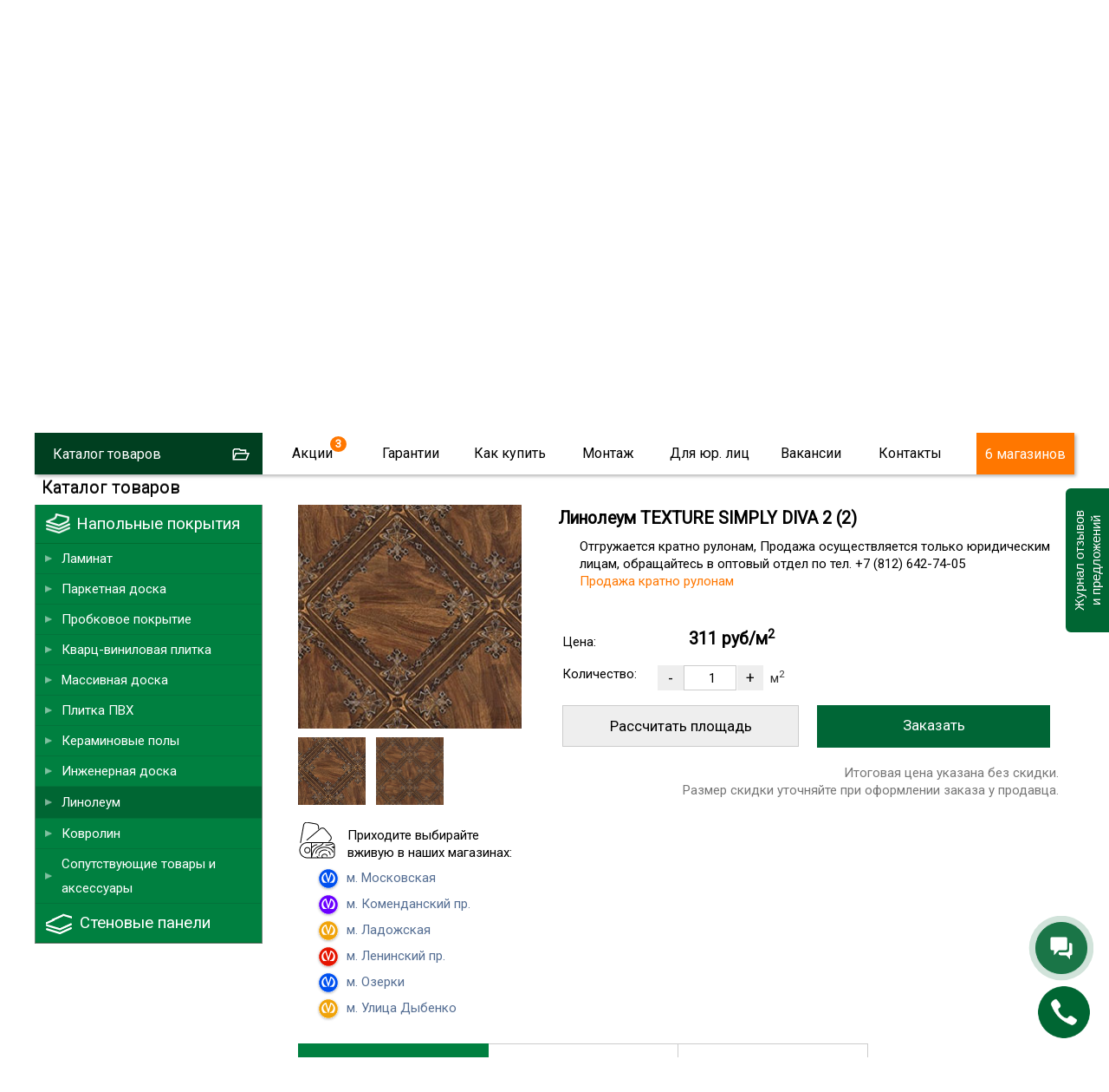

--- FILE ---
content_type: text/html; charset=utf-8
request_url: https://skill-spb.ru/90915-TEXTURE-SIMPLY-DIVA-2-2.html
body_size: 12695
content:
<!DOCTYPE html>
<html lang="ru-ru" >
<head>
<script type="text/javascript">window.ab_id=156535</script>
<script src="https://cdn.botfaqtor.ru/one.js"></script>
<!-- Yandex.Metrika counter -->
<script type="text/javascript" >
var ip = {ip_address: "31.131.251.68"}; 
   (function(m,e,t,r,i,k,a){m[i]=m[i]||function(){(m[i].a=m[i].a||[]).push(arguments)};
   m[i].l=1*new Date();
   for (var j = 0; j < document.scripts.length; j++) {if (document.scripts[j].src === r) { return; }}
   k=e.createElement(t),a=e.getElementsByTagName(t)[0],k.async=1,k.src=r,a.parentNode.insertBefore(k,a)})
   (window, document, "script", "https://mc.yandex.ru/metrika/tag.js", "ym");

   ym(11022352, "init", {
        clickmap:true,
        trackLinks:true,
        accurateTrackBounce:true,
        webvisor:true,
        params:window.ip
   });
</script>
<noscript><div><img src="https://mc.yandex.ru/watch/11022352" style="position:absolute; left:-9999px;" alt="" /></div></noscript>
<!-- /Yandex.Metrika counter -->
<script language="JavaScript" type="text/javascript" src="/js/kick_sovetnik/dist/index.min.js"></script>
<link rel="icon" type="image/png" sizes="120x120" href="/images/favicon.png">
<link rel="icon" href="/images/favicon.svg" type="image/svg+xml">
<meta name="viewport" content="width=device-width, initial-scale=0.5,user-scalable=yes"/>
<meta name="yandex-verification" content="e317e243fbdfedde" />
<link href="https://fonts.googleapis.com/css?family=Roboto&display=swap" rel="stylesheet">
<link type="text/css" rel="stylesheet" media="screen, projection" href="/js/jquery/qtip2/jquery.qtip.css" />
<link type="text/css" rel="stylesheet" media="screen, projection" href="/js/wow/animate.css" />
<link type="text/css" rel="stylesheet" media="screen, projection" href="/js/jquery/fancybox/jquery.fancybox-1.3.4.css" />
<link type="text/css" rel="stylesheet" media="screen, projection" href="/js/jquery/ui.new/jquery-ui.min.css" />
<link type="text/css" rel="stylesheet" media="screen, projection" href="/js/jquery/kwiks/default.css?v=230620" />
<link rel="stylesheet" href="/templates/skill/css/normalize.css" type="text/css" />
<script language="JavaScript" type="text/javascript" src="/js/jquery/jquery-1.4.4.min.js"></script>

<script src="/js/jquery/jquery.validate.min.js" type="text/javascript" language="JavaScript"></script>
<script src="/js/jquery/additional-methods.min.js" type="text/javascript" language="JavaScript"></script>
  <base href="https://skill-spb.ru/"/>
  <meta http-equiv="content-type" content="text/html; charset=utf-8" />
  <meta name="robots" content="index, follow" />
  <meta name="keywords" content="texture simply diva 2 (2), линолеум , напольные покрытия,скилл,https://skill-spb.ru" />
  <meta name="description" content="TEXTURE SIMPLY DIVA 2 (2) по низкой цене в интернет-магазине «Скилл». В каталоге нашего магазина широкий выбор напольных покрытий в Санкт-Петербурге с доставкой" />
  <title>TEXTURE SIMPLY DIVA 2 (2) купить в СПб в интернет-магазине «Скилл»: цены, каталог</title>
  <link href="/favicon.ico" rel="shortcut icon" type="image/x-icon" />
  <link rel="stylesheet" href="/components/com_jcomments/tpl/skill/style.css?v=21" type="text/css" />
  <script type="text/javascript" src="/components/com_jcomments/js/jcomments-v2.3.js?v=8"></script>
  <script type="text/javascript" src="/components/com_jcomments/libraries/joomlatune/ajax.js?v=4"></script>
  <script type="text/javascript">var cart_title = "Корзина";var ok_lbl="Продолжить";var cancel_lbl="Отменить";var notice_lbl="Уведомление";var live_site="https://skill-spb.ru";</script>

<link rel="stylesheet" href="/templates/system/css/system.css" type="text/css" />
<link rel="stylesheet" href="/templates/system/css/general.css" type="text/css" />
<link rel="stylesheet" href="/templates/skill/css/template.css?v=230620" type="text/css" /><link rel="stylesheet" href="/css/redesign.css?v=210126" type="text/css" />
<link rel="stylesheet" href="/css/desktop.css?v=110725" type="text/css" />
<link rel="stylesheet" href="/css/skillspb.css?v=271124" type="text/css" />
<meta name='yandex-verification' content='41bad4472e704f27' />

 
<script language="JavaScript" type="text/javascript" src="/js/ajax.js?v=230620"></script>
<script language="JavaScript" type="text/javascript" src="/js/mobile_detect/mobile-detect.js"></script><script language="JavaScript" type="text/javascript" src="/js/mobile_detect/mobile.js"></script>
<script type="text/javascript">jQuery.noConflict();</script>
<script language="JavaScript" type="text/javascript" src="/js/jquery/ui.new/jquery-ui.min.js"></script>
<script language="JavaScript" type="text/javascript" src="/js/jquery/jquery.easing.1.1.1.js"></script>
<script language="JavaScript" type="text/javascript" src="/js/jquery/fancybox/jquery.easing-1.3.pack.js"></script>
<script language="JavaScript" type="text/javascript" src="/js/jquery/jquery.highlight.js"></script><script type="text/javascript" src="/js/virtuemart.js"></script><script language="JavaScript" type="text/javascript" src="/js/script_j.js"></script>
<link rel="stylesheet" href="/js/jquery/priceslider/css/jslider.css" type="text/css" />
<link rel="stylesheet" href="/js/jquery/priceslider/css/jslider.round.css" type="text/css" />

<script language="JavaScript" type="text/javascript" src="/js/jquery/flexmenu/modernizr.custom.js"></script>
<script language="JavaScript" type="text/javascript" src="/js/jquery/flexmenu/flexmenu.min.js"></script>
<script language="JavaScript" type="text/javascript" src="/js/jquery/flexmenu/script.js"></script>
<!--[if IE]>
<script src="/js/IE9.js"></script>
<link rel="stylesheet" href="/templates/skill/css/ie.css" type="text/css" />
<![endif]-->
<!--[if IE9]>
<script src="/js/IE9.js"></script>
<link rel="stylesheet" href="/templates/skill/css/ie.css" type="text/css" />
<![endif]-->
</head>
<body class="poli_h">
<div id="zzy"><div id="zzym">


<div id="zzyn">
<a id="up"></a>
	<div id="main">
		<div id="header">
<div id="right_top">		<div class="moduletable">
					<script language="JavaScript" type="text/javascript" 
 src="/txt/form/script.js?v=141221"></script>
<link type="text/css" rel="stylesheet" media="screen, projection" href="https://skill-spb.ru/txt/form/form.css?v=141221" />
<script language="JavaScript" type="text/javascript" src="https://skill-spb.ru/js/jquery/bootstrap/bootstrap-switch2.js"></script>
<link type="text/css" rel="stylesheet" media="screen, projection" href="https://skill-spb.ru/js/jquery/bootstrap/bootstrap-switch.css" />
<div class='zenden'></div>
<div class='zenden_etc'>
</div>
		</div>
			<div class="moduletable">
					<script type="text/javascript" src="//vk.com/js/api/openapi.js?105"></script>
<script type="text/javascript">
  VK.init({apiId: 2640081, onlyWidgets: true});
</script>		</div>
	</div><div id="fix">		<div class="moduletable zzcity">
					<div class="zz1r">
<div class="zz zz1">
<a href="https://skill-spb.ru/">
<img src="https://skill-spb.ru/images/redesign2/logo.png" alt="Скилл"/>
<span class="zz1s1">Напольные покрытия</span>
<span class="zz1s3">Розница / Опт / Дистрибуция</span>
</a>
</div>



<div class="zz zz101">
<!--<a href="/txt/banner_2020.php" class="banner_2020_click">-->

<span class="zz101s2">Магазины и склад открыты!</span>
<!--</a>-->
</div>



<div class="zz zz2">
<div class="zz2d1">г. Санкт-Петербург</div>
<div class="zz2d3"><a href="tel:+78124253874">8 (812) 425-38-74</a></div>
<!---
<div class="zz2d3"><a href="tel:+78124253874"><strong class="class1">8 (812)  <span>425-38-74</span></strong></a></div>
<div class="zz2d2"><a href="tel:88005559634"><strong class="class1">8 (800) <span>555-96-34</span></strong></a></div>
-->
<div class="zz2d4">Звонки и заявки с 10:00 до 21:00</div>
</div>


<div class="zz zz7" id="zz7">
<div class="zz7d4">Мы работаем</div>
<div class="zz7d7">ЕЖЕДНЕВНО</div>
<div class="zz7d5"><a href="https://skill-spb.ru/cont.html">Адреса магазинов...</a></div>

<div class="zz7d8">МАГАЗИНОВ</div>
</div>




<div class="cart_zz"><!-- START: Modules Anywhere -->
<div class="vmCartModule cart0">






 
    <div class="empty cartr">
<a href="/View-your-cart-content.html"><img src="//skill-spb.ru/images/redesign/cart2.png"></a>
</div>
        

</div>
<!-- END: Modules Anywhere --></div>


</div>		</div>
	
<div id="top2" class="clr">		<div class="moduletable_top11">
					<div class="topmenu tm_topmenu" id="topmenu1">
<ul class="menu smenu">
<li class="noclick  tm_catalog"><a class="arrow">Каталог товаров</a>
<ul class="dropdown-menu">
<li class="first"><a href="https://skill-spb.ru/Napolnyie-pokryitiya/Laminat.html">Ламинат</a></li>
<li><a href="https://skill-spb.ru/Napolnyie-pokryitiya/Parketnaya-doska.html">Паркетная доска</a></li>
<li><a href="https://skill-spb.ru/Kvarts-vinilovaya-plitka.html">Кварцвиниловая плитка</a></li>
<li><a href="https://skill-spb.ru/Napolnyie-pokryitiya/Probkovoe-pokryitie.html">Пробковые покрытия</a></li>
<li><a href="https://skill-spb.ru/Kvarts-vinilovaya-plitka.html">Плитка ПВХ</a></li>
<li><a href="https://skill-spb.ru/Napolnyie-pokryitiya/Aksessuaryi.html">Плинтус/подложка</a></li>
<li><a href="https://skill-spb.ru/Napolnyie-pokryitiya/Linoleum.html">Линолеум</a></li>
<li><a href="https://skill-spb.ru/Napolnyie-pokryitiya/Kovrolin.html">Ковролин</a></li>

<li><a href="https://skill-spb.ru/Napolnyie-pokryitiya/Massivnaya-doska.html">Массивная доска</a></li>
<li><a href="https://skill-spb.ru/Napolnyie-pokryitiya/Keraminovyie-polyi.html">Кераминовые полы</a></li>
<li><a href="https://skill-spb.ru/Napolnyie-pokryitiya/Inzhenernaya-doska.html">Инженерная доска</a></li>

<li><a href="https://skill-spb.ru/Napolnyie-pokryitiya/Stenovyie-paneli.html">Стеновые панели</a></li>
</ul>
</li>



<li class="noclick menu_akcii akcii_poli"><a href="https://skill-spb.ru/actions.html" class="arrow">Акции</a>
<ul class="dropdown-menu">
<li class="first"><a href="https://skill-spb.ru/actions.html">Напольные покрытия</a></li>
<li><a class="top_stretch" href="https://skill-spb.ru/stretch-ceiling.html">Натяжные потолки<span style="display: none;">Бесплатно</span></a></li>
</ul>
</li>

<li class="noclick"><a href="https://skill-spb.ru/garanty.html" class="arrow">Гарантии</a>
<ul class="dropdown-menu">
<li class="first"><a href="https://skill-spb.ru/sertifikat.html">Сертификаты</a></li>
<!--
<li><a href="https://skill-spb.ru/pismoruk">Письмо Директору</a></li>
-->
<li><a href="https://skill-spb.ru/feedback.html">Оставить отзыв</a></li>
<li><a href="https://skill-spb.ru/garanty.html">Возврат товара</a></li>
<li><a href="https://skill-spb.ru/garanty.html">Договор</a></li>
<li><a href="https://skill-spb.ru/cont.html#rekviziti1">Наши реквизиты</a></li>
</ul>
</li>
<li class="noclick"><a href="https://skill-spb.ru/about.html" class="arrow">Как купить</a>
<ul class="dropdown-menu">
<li class="first"><a href="https://skill-spb.ru/about.html">Способы оплаты</a></li>
<li><a href="https://skill-spb.ru/about.html">Доставка</a></li>
<li><a href="https://skill-spb.ru/cont.html">Наши магазины</a></li>
<!--
<li><a href="https://skill-spb.ru/cont.html#rekviziti1">Наши реквизиты</a></li>
-->
</ul>
</li>
<li class="noclick"><a href="https://skill-spb.ru/ukladkapola.html" class="arrow">Монтаж</a>
<ul class="dropdown-menu">
<li class="first"><a href="https://skill-spb.ru/ukladkapola.html">Укладка напольных покрытий</a></li>
<li><a href="https://skill-spb.ru/kakukladivatlaminat.html">Инструкции</a></li>
</ul>
</li>
<li class="noclick"><a href="https://skill-spb.ru/optom.html" class="arrow">Для юр. лиц</a>
<!--
<ul class="dropdown-menu">
<li class="first"><a href="https://skill-spb.ru/snabgentsam.html">Снабженцам</a></li>
<li><a href="https://skill-spb.ru/optom.html">Юр.лицам</a></li>
<li><a href="https://skill-spb.ru/dizayneram.html">Дизайнерам</a></li>
<li><a href="https://skill-spb.ru/stroitelym.html">Строителям</a></li>
</ul>
-->
<li class="noclick"><a href="https://skill-spb.ru/vacancy.html" class="arrow">Вакансии</a>
</li>
<li class="noclick"><a href="https://skill-spb.ru/cont.html" class="arrow">Контакты</a>
<ul class="dropdown-menu">
<li class="first"><a href="https://skill-spb.ru/cont.html">Наши магазины</a></li>
<li><a href="https://skill-spb.ru/cont.html">Cвязаться с нами</a></li>
<!--
<li><a href="https://skill-spb.ru/cont.html#rekviziti1">Наши реквизиты</a></li>
-->
<li><a href="https://skill-spb.ru/feedback.html">Новости и отзывы</a></li>

<li><a href="https://skill-spb.ru/franchise">Франшиза</a></li>
<!--
<li><a href="https://skill-spb.ru/pismoruk">Написать письмо директору</a></li>
-->
</ul>
</li>


<li class="tm_magazinov"><a href="https://skill-spb.ru/cont.html">6 магазинов</a></li>
 </ul>
   
 </div>		</div>
	 
<div id="search">
	<div id="search_sub"></div>
					</div> 		
			</div></div>		</div>
							
						<div class="top1">		<div class="moduletable">
					<div class="header1">
<div id="container" class="container1">
<div class="flexslider flexslider1  flexslider2021">
<ul class="slides2">
			<li class="firsts">
			

			
			
	<div>	
<video class="lazy" autoplay muted loop playsinline  poster="/images/redesign2/redesign3/first.jpg">
  <source data-src="/images/redesign2/redesign3/sklad.mp4" type="video/mp4">
</video>	
</div>
    <script type="text/javascript">
        document.addEventListener("DOMContentLoaded", function() {
  var lazyVideos = [].slice.call(document.querySelectorAll("video.lazy"));

  if ("IntersectionObserver" in window) {
    var lazyVideoObserver = new IntersectionObserver(function(entries, observer) {
      entries.forEach(function(video) {
        if (video.isIntersecting) {
          for (var source in video.target.children) {
            var videoSource = video.target.children[source];
            if (typeof videoSource.tagName === "string" && videoSource.tagName === "SOURCE") {
              videoSource.src = videoSource.dataset.src;
            }
          }

          video.target.load();
          video.target.classList.remove("lazy");
          lazyVideoObserver.unobserve(video.target);
        }
      });
    });

    lazyVideos.forEach(function(lazyVideo) {
      lazyVideoObserver.observe(lazyVideo);
    });
  }
});
    </script>
    
    
    
    
<span class="m1">
	<span>10:00 – 21:00</span>
<strong>ежедневно</strong>
</span>

<span class="m2">
	<!--<span>Центральный <br>склад СЗФО</span>-->
	<span>Наш склад</span>
	<span class="m2_2">В <span class="m2_2_1">наличии</span><br>
более 55 000 кв.м.</span>

</span>


<a href="https://skill-spb.ru/optom.html" class="m3">Оптовый отдел</a>
<a href="https://skill-spb.ru/cont.html#adrez_promishlennaya" class="m4">Магазин при складе</a>


</li>
<!--
<li class="too">

<div></div>

<span class="m1">
	<span>10:00 – 21:00</span>
<strong>ежедневно</strong>
</span>

<span class="m2">
	<span>Магазин<br>– Склад</span>
<strong><a href="https://skill-spb.ru/cont.html#adrez_leninskii">Ленинский пр.</a></strong>
<strong><a href="https://skill-spb.ru/cont.html#adrez_promishlennaya">ул. Промышленная</a></strong>
</span>

<a href="https://skill-spb.ru/cont.html" class="m4">В магазин</a>
				
</li>
-->
<li class="lasts">

	<a class="m10" href="https://skill-spb.ru/cont.html">
Наши<br> магазины
</a>

<span class="m11">

<a class="a1" href="https://skill-spb.ru/cont.html#adrez_viborg">
<span>	 </span>
м. Озерки
<strong><b></b>3 мин.</strong>
</a>
<a class="a2" href="https://skill-spb.ru/cont.html#adrez_zanevs">
<span> </span>
м. Ладожская
<strong><b></b>5 мин.</strong>
</a>
<a class="a3" href="https://skill-spb.ru/cont.html#adrez_pobedi">
<span> </span>
м. Парк Победы
<strong><b></b>5 мин.</strong>
</a>
<a class="a4" href="https://skill-spb.ru/cont.html#adrez_leninskii">
<span> </span>
м. Ленинский пр.
<strong><b></b>7 мин.</strong>
</a>
<a class="a5" href="https://skill-spb.ru/cont.html#adrez_komendantskaya">
<span> </span>
м. Комендантский пр
<strong><b></b>3 мин.</strong>
</a>
<a class="a6" href="https://skill-spb.ru/cont.html#adrez_promishlennaya">
<span> </span>
м. Дыбенко
<strong><b></b>15 мин.</strong>
</a>


<a class="a20" href="https://skill-spb.ru/cont.html#adrez_promishlennaya">
<span> </span>
Центральный склад СПб
</a>


<a class="a30" href="https://skill-spb.ru/cont.html#vasileostrovski">
<span> </span>
м. Василеостровская
</a>


</span>	


<a class="m12" href="https://skill-spb.ru/cont.html">
Выбрать ближайший
</a>


					
</li>							
			</ul>
			</div>
  


	</div>


<div class="bottomheader2">
<ul>
<li><a href="https://skill-spb.ru/Napolnyie-pokryitiya/Laminat.html">Ламинат</a></li>
<li class="bottomheader_li2"><a href="https://skill-spb.ru/Napolnyie-pokryitiya/Parketnaya-doska.html">Паркетная доска</a></li>
<li><a href="https://skill-spb.ru/Kvarts-vinilovaya-plitka.html">Кварцвиниловая плитка</a></li>

<li><a href="https://skill-spb.ru/Napolnyie-pokryitiya/Kvarts-vinilovaya-plitka/Vyibrat-kvarts-vinilovuyu-plitku.html">Виниловый ламинат</a></li>
<li><a href="https://skill-spb.ru/Napolnyie-pokryitiya/Kvarts-vinilovaya-plitka/Vyibrat-kvarts-vinilovuyu-plitku/Laminat-SPC.html">SPC ламинат</a></li>



<li><a href="https://skill-spb.ru/Napolnyie-pokryitiya/Inzhenernaya-doska.html">Инженерная доска</a></li>
<li><a href="https://skill-spb.ru/Napolnyie-pokryitiya/Probkovoe-pokryitie.html">Пробковые покрытия</a></li>
<li><a href="https://skill-spb.ru/Kvarts-vinilovaya-plitka.html">Плитка ПВХ</a></li>
<li><a href="https://skill-spb.ru/Napolnyie-pokryitiya/Aksessuaryi.html">Плинтусы/подложка</a></li>
<li><a href="https://skill-spb.ru/Napolnyie-pokryitiya/Stenovyie-paneli.html">Стеновые панели</a></li>
</ul>
</div>

</div>
		</div>
	</div> 	
		<div id="tott" class="clr">
			<div class="clear"></div>

			<div id="content">
			
				<div class="sub">
				<div id="top"></div>
				
					<div class="pre_content">		<div class="moduletable">
					<script type="text/javascript" src="/js/jquery/jquery.form.min.js"></script>
<script type="text/javascript" src="/components/com_virtuemart/js/slimbox/mootools/mootools-release-1.11.js"></script>
		</div>
	</div>
					<div id="main_content" class="clr"><div id="vmMainPage">
<script src="/js/flypage.js" type="text/javascript" language="JavaScript"></script>
 <script src="/js/jquery/easytabs/jquery.easytabs.min.js" type="text/javascript" language="JavaScript"></script> 
 <link type="text/css" rel="stylesheet" media="screen, projection" href="/js/jquery/easytabs/jquery.easytabs.css" />
 <script type="text/javascript" src="/components/com_virtuemart/themes/skill/templates/basket/updatecart.js"></script>
<div class="flypage flypage4">
<div class="tovar"  itemscope itemtype="https://schema.org/Product">
<div class="pathway">	
<div class="pathway_down" >
<span itemscope itemtype="http://schema.org/BreadcrumbList">



<span itemprop="itemListElement" itemscope itemtype="http://schema.org/ListItem" class="pathway_up">
	<a class="pathway" itemprop="item" href="/Napolnyie-pokryitiya.html"><span itemprop="name">Напольные покрытия</span></a>
	<meta itemprop="position" content="1" />
	</span>/<span itemprop="itemListElement" itemscope itemtype="http://schema.org/ListItem" class="pathway_up">
	<a class="pathway" itemprop="item" href="/Napolnyie-pokryitiya/Linoleum.html"><span itemprop="name">Линолеум</span></a>
	<meta itemprop="position" content="2" />
	</span>/<span itemprop="itemListElement" itemscope itemtype="http://schema.org/ListItem" class="pathway_up">
	<a class="pathway" itemprop="item" href="/Napolnyie-pokryitiya/Linoleum/TEXTURE.html"><span itemprop="name">TEXTURE</span></a>
	<meta itemprop="position" content="3" />
	</span>/<span itemprop="itemListElement" itemscope itemtype="http://schema.org/ListItem" class="pathway_up3">
	<span itemprop="name">
	TEXTURE SIMPLY DIVA 2 (2)		<meta itemprop="position" content="4" />
		</span>
	</span>
	 
</span>
</div>
</div>
 <div class="tovar_img_up">
	  <div id="tovar_img" >		  	   <a href="//skill-spb.ru/shop/product/linoleum_90915_1.jpg" title=" TEXTURE SIMPLY DIVA 2 (2)"><img itemprop="image" src="//skill-spb.ru/shop/product/linoleum_90915_1_min.jpg" alt=" TEXTURE SIMPLY DIVA 2 (2)" border="0"></a>
	  	   
	  	   
	      
	  </div>
<div id="tovar_dopimg" >
 <a href="//skill-spb.ru/shop/product/linoleum_90915_1_min.jpg" title=" TEXTURE SIMPLY DIVA 2 (2)"><img src="//skill-spb.ru/shop/product/linoleum_90915_1_min.jpg" alt=" TEXTURE SIMPLY DIVA 2 (2)"></a>
<a href="//skill-spb.ru/shop/product/linoleum_90915_1.jpg" title=" TEXTURE SIMPLY DIVA 2 (2)"><img src="//skill-spb.ru/shop/product/linoleum_90915_1.jpg" alt=""></a>
</div>
<div class="social">

</div>



<div class="fl_obrazec_up">


<div class="fl_obrazec fl_obrazec_no">
<p>Приходите выбирайте<br> вживую в наших магазинах:</p>	
<ul>
	<li class="m_blue"><a href="/cont.html#adrez_pobedi">м. Московская</a></li>
	<li class="m_azul"><a href="/cont.html#adrez_komendantskaya">м. Коменданский пр.</a></li>
	<li class="m_yellow"><a href="/cont.html#adrez_zanevs">м. Ладожская</a></li>
	<li class="m_red"><a href="/cont.html#adrez_leninskii">м. Ленинский пр.</a></li>
	<li class="m_blue"><a href="https://skill-spb.ru/cont.html#adrez_engelsa">м. Озерки</a></li>
	<li class="m_yellow"><a href="/cont.html#adrez_promishlennaya">м. Улица Дыбенко</a></li>
</ul>
</div>


</div>
</div>



<div id="tovar_op">
<div id="tovar_name">
	  <h1><span  itemprop="name">Линолеум TEXTURE SIMPLY DIVA 2 (2)  </span></h1>
	  <div class="tovar_articul">Артикул: #90915</div>
	</div>


<div class="tovar_sdesc_up">
<div class="tovar_sdesc">
Отгружается кратно рулонам, Продажа осуществляется только юридическим лицам, обращайтесь в оптовый отдел по тел. +7 (812) 642-74-05	
 <div class="flypage_product_actions" style="display: none;">
Продажа кратно рулонам </div>
	
</div>
</div>
	

<div class="tavar_price_main"  itemscope itemtype="https://schema.org/Offer" itemprop="offers">
<div class="tovar_price">
<span class='tovar_price_name'>Цена:</span><div id="tovar_price" >  
      		<span class="productPrice">
	<span class="productPrice2"  itemprop="price" content="311">
		311 руб/м<sup>2</sup>
				</span>
	</span>
		<span itemprop="priceCurrency" content="RUR"></span>
</div>
</div>
<div class="tovar_col">

 <span class='tovar_price_name'>Количество:</span>	<div class="pricepole">
	 
<div class="vmCartContainer">
    
    <form action="https://skill-spb.ru/index.php" method="post" name="addtocart" id="addtocart_697d71f72646c" class="addtocart_form" >


<div class="vmCartDetails">

<input type="hidden" name="product_id" value="31611" />
<input type="hidden" name="prod_id[]" value="31611" />
 
 
</div>
         
    <div style="float: right;vertical-align: middle;"> 
				<input type="button" class="prilla quantity_box_button quantity_box_button_down" onclick="var qty_el = document.getElementById('quantity31611'); var qty = qty_el.value; if( !isNaN( qty ) &amp;&amp; qty > 0 ) qty_el.value--;return false;" value="-" />
		<input type="text" class="ploshad inputboxquantity prilla" size="4" id="quantity31611" name="quantity[]" value="1" onkeyup="calculate3(this)" onclick="jQuery('#dlina').val('');jQuery('#shirina').val('');"/>
		<input type="button" class="prilla quantity_box_button quantity_box_button_up" onclick="var qty_el = document.getElementById('quantity31611'); var qty = qty_el.value; if( !isNaN( qty )) qty_el.value++;return false;" value="+" />
		<span class='m2kv'>м<sup>2</sup></span>    
    <!--<input type="submit" class="addtocart_button" value="" title="" />-->
		<input type="submit" class="addtocart_button laddtocart" value="Заказать" title="Купить" />
	
    </div>
        
    <input type="hidden" name="flypage" value="shop.flypage4.tpl" />
	<input type="hidden" name="page" value="shop.cart" />
    <input type="hidden" name="manufacturer_id" value="1" />
    <input type="hidden" name="category_id" value="5523" />
    <input type="hidden" name="func" value="cartAdd" />
    <input type="hidden" name="option" value="com_virtuemart" />
    <input type="hidden" name="Itemid" value="24" />
    <input type="hidden" name="set_price[]" value="" />
    <input type="hidden" name="adjust_price[]" value="" />
    <input type="hidden" name="master_product[]" value="" />
    	</form>
</div></div>
</div>


	
<div class="product_metrag">
<table id="tavar_price_tableid1" class="tavar_price_table">
<tr><td class="td_pre">
<div class="calcfm">
	<input type="hidden" value="311" id="price" name="price">
	<input type="hidden" value="60" id="metraj" name="metraj">

<div class="div_table_zag">Рассчитать площадь</div>

<table class="tavar_price_table2">
<tr><td colspan="3">Размеры помещения

	<div id="error"></div>
</td></tr>
<tr class="td_razmer"><td class="td_dlina">
                    	<input type="text" onkeyup="calculate3(this)" onclick="jQuery('input#ploshad').val('');" id="dlina" name="dlina" size="5" placeholder="Длина(м)" maxlength="5">
  </td><td class="td_x">x</td><td class="td_shirina">
                    	<input type="text" onkeyup="calculate3(this)" onclick="jQuery('input#ploshad').val('');" id="shirina" name="shirina" size="5" placeholder="Ширина(м)" maxlength="5">
</td></tr>
<tr style="display:none;"> <td colspan="3">  				
                    	<label for="configuracija" title="Конфигурация помещения">Конфигурация</label>
						</td><td>
                    	<select onchange="calculate3()" class="standard" id="configuracija" name="configuracija"><option value="priamougol">Прямоугольная</option><option value="slojnaja">Сложная</option></select>
  </td></tr><tr>
  <td colspan="3" class="td_ukladka">   
                    	<label for="priamaja">Способ укладки</label> 
						</td></tr><tr>
						  <td colspan="3"> 
						  
						   
<div class="ukladka_n">			  
<label>
  <input type="radio" id="ukladka" name="ukladka" value="priamaja" onchange="calculate3()" checked>
  <span>По прямой</span>
</label>
<label>
  <input  type="radio" id="ukladka" name="ukladka" value="diagonal" onchange="calculate3()">
  <span>По диагонали</span>
</label>						  
	</div>	
                    	
                    	
  </td></tr>  					
</table>


	</div>
</td>
<td>
<table class="table_rasschet">
<tr class=" videlen videlen0">
<td>				
						<div class="upakov0">Чистая площадь:</div>
</td><td>
                    	<div id="ploshad"></div>
</td>
</tr>


<tr class="videlen videlen1">
<td>				
						<div class="upakov2">Метраж кратно пачкам:</div>
</td><td>
                    	<div id="obshij_metraj"></div>
</td>
</tr>
<tr class="videlen videlen2"><td>
                    	<div class="upakov1">Количество пачек:</div>
</td><td>				
                    	<div id="upakovok"></div>
</td>
</tr>	



<tr  class="tr_itogo"><td   class="td_itogo td_itogo1" colspan="2">			
						<div class="upakov3">Итого:</div>

                    	<div id="obshaja_stoimost"></div>
</td>

</tr>
</table>
</td></tr>
<tr><td class="metrag_pred" colspan="2">
Итоговая цена указана без скидки.<br /> 
Размер скидки уточняйте при оформлении заказа у продавца.
</td></tr>
 </table>	
</div>
</div>

</div>




<div id="tovar_op2">

<div class="tabz_up">
<!-----TABY-------------------->
<!-----TABY OGLAVLENIE-------------------->
	<div id="tab-container" class="tabz tab-container">
 <ul class='etabs'>
<li class="tabl" id="defaultli">
<a href="#tabs-1"><span>Характеристики товара</span></a>
</li>
<li class="tabl">
<a href="#tabs-2"><span>Советы дизайнера</span></a>
</li>
<li class="tabl"><a href="#tabs-3"><span>Отзывы о товаре
 	</span></a></li>




	
  </ul>
  
 <div id="tabs-1"  class="tabzi"> 
 <div class="harecter">

	<div class="haracter_body"><div class='pro_desc'>
<div class='pro_desc_o_dizaine'>
<div class='pro_desc_o_dizaine0'></div>
<div class='pro_desc_o_dizaine1'>
<table class='pro_desc_o_dizaine2'>
</td><td>
</td></tr>
<tr>
<td>Страна</td><td>Россия</td>
</tr><tr>
<td>Класс износостойкости</td><td>21</td>
</tr><tr>
<td>Ширина, м</td><td>2</td>
</tr><tr>
<td>Толщина, мм</td><td>1.8</td>
</tr><tr>
<td>Намотка, м.п.</td><td>30</td>
</tr><tr>
<td>Площадь, м2</td><td>60</td>
</tr><tr>
<td>Основа</td><td>PES</td>
</tr>
<!----end pro_desc_o_dizaine2--></table></div></div></div></div>
	
	
	<div class="haracter_body2" style="display: none;"  itemprop="description"> 
 
 
 
 
 
 
 
 Страна Россия 
 
 Класс износостойкости 21 
 
 Ширина, м 2 
 
 Толщина, мм 1.8 
 
 Намотка, м.п. 30 
 
 Площадь, м2 60 
 
 Основа PES 
 
 </div>
	
</div> 
  </div>
  
<div id="tabs-2"  class="tabzi">
<div id="tlinks">
C этим также читают: <a href='//skill-spb.ru/Napolnyie-pokryitiya/Laminat/Vyibrat-laminat/3D-laminat.html'>3d ламинат </a></div>
</div>	
<div id="tabs-3"  class="tabzi">
<div class="nocomment">Нет отзывов</div>
<script type="text/javascript">
<!--
var jcomments=new JComments(31611, 'com_virtuemart','/index.php?option=com_jcomments&amp;tmpl=component');
jcomments.setList('comments-list');
//-->
</script>
<div id="jc">
<div id="comments"></div>
<h4 id="pull">Добавить отзыв</h4>
<a id="addcomments" href="#addcomments"></a>
<form id="comments-form" name="comments-form" action="javascript:void(null);">
<p>
	<span>
		<input id="comments-form-name" type="text" name="name" value="" placeholder="Ваше имя..." maxlength="20" size="22" tabindex="1" />
		
	</span>
</p>
<p>
	<span>
		<textarea id="comments-form-comment" name="comment" cols="65" rows="4" tabindex="5" placeholder="Напишите Ваш отзыв..."></textarea>
	</span>
	
	
</p>
<div id="comments-form-buttons">
	<div class="btn" id="comments-form-send"><div><a href="#" tabindex="7" onclick="jcomments.saveComment();return false;" title="Отправить (Ctrl+Enter)">Оставить отзыв</a></div></div>
	<div class="btn" id="comments-form-cancel" style="display:none;"><div><a href="#" tabindex="8" onclick="return false;" title="Отменить">Отменить</a></div></div>
	<div style="clear:both;"></div>
</div>
<div class="adminstr">
	Обязательно указывайте номер телефона или электронный адрес для обратной связи. Ваши контактные данные доступны только руководству и не отображаются на сайте. Компания оставляет за собой право не публиковать отзывы без контактных данных.
</div>
<div>
	<input type="hidden" name="object_id" value="31611" />
	<input type="hidden" name="object_group" value="com_virtuemart" />
</div>
</form>
<script type="text/javascript">
<!--
function JCommentsInitializeForm()
{
	var jcEditor = new JCommentsEditor('comments-form-comment', true);
	jcomments.setForm(new JCommentsForm('comments-form', jcEditor));
}

if (window.addEventListener) {window.addEventListener('load',JCommentsInitializeForm,false);}
else if (document.addEventListener){document.addEventListener('load',JCommentsInitializeForm,false);}
else if (window.attachEvent){window.attachEvent('onload',JCommentsInitializeForm);}
else {if (typeof window.onload=='function'){var oldload=window.onload;window.onload=function(){oldload();JCommentsInitializeForm();}} else window.onload=JCommentsInitializeForm;} 
//-->
</script>
<div id="comments-footer" align="center"></div>
<script type="text/javascript">
<!--
jcomments.setAntiCache(0,1,0);
//-->
</script> 
</div>
<!-----VKONTAKTE MNE NRAVITSYA-------------------->
<div class="vkontakte">
<script type="text/javascript">
//VK.Widgets.Like("vk_like", {type: "button"});
</script>
<div id="vk_like"></div>
</div>
</div>



<!------------------------->
</div>






</div>




<div class="tabz_dop_up">
	
</div>




	






</div>




<br style="clear:both;" />
<div id="tovar_file"> 
	  </div>
<div id="tovar_dop" > 
	   		 		  </div>











<!--
<script type="text/javascript" src="/js/jquery/carusel/jcarousellite.js"></script>
<script type="text/javascript" src="/js/jquery/carusel/script.js"></script>
	<link href="/js/jquery/carusel/jquery.jcarousel.css" rel="stylesheet" type="text/css">
	<link href="/js/jquery/carusel/skin.css" rel="stylesheet" type="text/css">	

<script type="text/javascript" src="/js/jquery/carusel/jquery.jcarousel.js"></script>
<script type="text/javascript" src="/js/jquery/carusel/script.js"></script>
<link href="/js/jquery/carusel/jcarousel.responsive.css" rel="stylesheet" type="text/css">
	
	-->
	
	
	
	
    <link rel="stylesheet" href="/js/jquery/owlcarousel/assets/owl.carousel.min.css">
    <link rel="stylesheet" href="/js/jquery/owlcarousel/assets/owl.theme.default.css">
<script src="/js/jquery/owlcarousel/owl.carousel.js"></script>
	<script src="/js/jquery/equalheights/jquery.equalheights.min.js"></script>
<script src="/js/jquery/owlcarousel/script.js"></script>


		
			<div class="related_products">
</div>


 
<div class="related-uni random-uni related-uni-link"> 
<h3>Похожие товары</h3>

          	
      		      		<div class="jcarousel-wrapper">
<div class="jcarousel22 jcarousel1 owl-carousel owl-theme">    	
	 <div class="jcarousel01"><div class="related-div"> 
<div class="imgcrop_up">
<div class="imgcrop">
<a title="NON-BRAND FLEX DOMINO 10 (2,5)" href="/92004-NON-BRAND-FLEX-DOMINO-10-25.html">
			  	   <a href="/92004-NON-BRAND-FLEX-DOMINO-10-25.html" title="NON-BRAND FLEX DOMINO 10 (2,5)"><img itemprop="image" src="//skill-spb.ru/shop/product/linoleum_92004_1_min.jpg" alt="NON-BRAND FLEX DOMINO 10 (2,5)" border="0"></a>
</a>
</div>
</div>
 <div class='related_name'><a title="NON-BRAND FLEX DOMINO 10 (2,5)" href="/92004-NON-BRAND-FLEX-DOMINO-10-25.html">NON-BRAND FLEX DOMINO 10 (2,5)</a></div>
<div class="bottom1">
<div class='related_price'>
	<span class="productPrice">
	<span class="productPrice2" content="367">
		367 р. 		<span class="mm"></span>
				</span>
	</span>
</div>
<div class='related_kupit'>

<a class="addtocart_button_module addtocart_a3" href="/92004-NON-BRAND-FLEX-DOMINO-10-25.html">Посмотреть</a>

	</div>
</div></div></div> <div class="jcarousel01"><div class="related-div"> 
<div class="imgcrop_up">
<div class="imgcrop">
<a title="NON-BRAND FLEX LADOGA 6 (2,5)" href="/92009-NON-BRAND-FLEX-LADOGA-6-25.html">
			  	   <a href="/92009-NON-BRAND-FLEX-LADOGA-6-25.html" title="NON-BRAND FLEX LADOGA 6 (2,5)"><img itemprop="image" src="//skill-spb.ru/shop/product/linoleum_92009_1_min.jpg" alt="NON-BRAND FLEX LADOGA 6 (2,5)" border="0"></a>
</a>
</div>
</div>
 <div class='related_name'><a title="NON-BRAND FLEX LADOGA 6 (2,5)" href="/92009-NON-BRAND-FLEX-LADOGA-6-25.html">NON-BRAND FLEX LADOGA 6 (2,5)</a></div>
<div class="bottom1">
<div class='related_price'>
	<span class="productPrice">
	<span class="productPrice2" content="367">
		367 р. 		<span class="mm"></span>
				</span>
	</span>
</div>
<div class='related_kupit'>

<a class="addtocart_button_module addtocart_a3" href="/92009-NON-BRAND-FLEX-LADOGA-6-25.html">Посмотреть</a>

	</div>
</div></div></div> <div class="jcarousel01"><div class="related-div"> 
<div class="imgcrop_up">
<div class="imgcrop">
<a title="NON-BRAND FLEX LADOGA 6 (3,5)" href="/92011-NON-BRAND-FLEX-LADOGA-6-35.html">
			  	   <a href="/92011-NON-BRAND-FLEX-LADOGA-6-35.html" title="NON-BRAND FLEX LADOGA 6 (3,5)"><img itemprop="image" src="//skill-spb.ru/shop/product/linoleum_92011_1_min.jpg" alt="NON-BRAND FLEX LADOGA 6 (3,5)" border="0"></a>
</a>
</div>
</div>
 <div class='related_name'><a title="NON-BRAND FLEX LADOGA 6 (3,5)" href="/92011-NON-BRAND-FLEX-LADOGA-6-35.html">NON-BRAND FLEX LADOGA 6 (3,5)</a></div>
<div class="bottom1">
<div class='related_price'>
	<span class="productPrice">
	<span class="productPrice2" content="367">
		367 р. 		<span class="mm"></span>
				</span>
	</span>
</div>
<div class='related_kupit'>

<a class="addtocart_button_module addtocart_a3" href="/92011-NON-BRAND-FLEX-LADOGA-6-35.html">Посмотреть</a>

	</div>
</div></div></div> <div class="jcarousel01"><div class="related-div"> 
<div class="imgcrop_up">
<div class="imgcrop">
<a title="NON-BRAND Praktika Otto 1 (1,5)" href="/92990-NON-BRAND-Praktika-Otto-1-15.html">
			  	   <a href="/92990-NON-BRAND-Praktika-Otto-1-15.html" title="NON-BRAND Praktika Otto 1 (1,5)"><img itemprop="image" src="//skill-spb.ru/shop/product/linoleum_92990_1_min.jpg" alt="NON-BRAND Praktika Otto 1 (1,5)" border="0"></a>
</a>
</div>
</div>
 <div class='related_name'><a title="NON-BRAND Praktika Otto 1 (1,5)" href="/92990-NON-BRAND-Praktika-Otto-1-15.html">NON-BRAND Praktika Otto 1 (1,5)</a></div>
<div class="bottom1">
<div class='related_price'>
	<span class="productPrice">
	<span class="productPrice2" content="378">
		378 р. 		<span class="mm"></span>
				</span>
	</span>
</div>
<div class='related_kupit'>

<a class="addtocart_button_module addtocart_a3" href="/92990-NON-BRAND-Praktika-Otto-1-15.html">Посмотреть</a>

	</div>
</div></div></div> <div class="jcarousel01"><div class="related-div"> 
<div class="imgcrop_up">
<div class="imgcrop">
<a title="NON-BRAND MAGNIT DALTON 10 (2)" href="/91887-NON-BRAND-MAGNIT-DALTON-10-2.html">
			  	   <a href="/91887-NON-BRAND-MAGNIT-DALTON-10-2.html" title="NON-BRAND MAGNIT DALTON 10 (2)"><img itemprop="image" src="//skill-spb.ru/shop/product/linoleum_91887_1_min.jpg" alt="NON-BRAND MAGNIT DALTON 10 (2)" border="0"></a>
</a>
</div>
</div>
 <div class='related_name'><a title="NON-BRAND MAGNIT DALTON 10 (2)" href="/91887-NON-BRAND-MAGNIT-DALTON-10-2.html">NON-BRAND MAGNIT DALTON 10 (2)</a></div>
<div class="bottom1">
<div class='related_price'>
	<span class="productPrice">
	<span class="productPrice2" content="390">
		390 р. 		<span class="mm"></span>
				</span>
	</span>
</div>
<div class='related_kupit'>

<a class="addtocart_button_module addtocart_a3" href="/91887-NON-BRAND-MAGNIT-DALTON-10-2.html">Посмотреть</a>

	</div>
</div></div></div> <div class="jcarousel01"><div class="related-div"> 
<div class="imgcrop_up">
<div class="imgcrop">
<a title="NON-BRAND FLEX SOFI 2 (3,5)" href="/91996-NON-BRAND-FLEX-SOFI-2-35.html">
			  	   <a href="/91996-NON-BRAND-FLEX-SOFI-2-35.html" title="NON-BRAND FLEX SOFI 2 (3,5)"><img itemprop="image" src="//skill-spb.ru/shop/product/linoleum_91996_1_min.jpg" alt="NON-BRAND FLEX SOFI 2 (3,5)" border="0"></a>
</a>
</div>
</div>
 <div class='related_name'><a title="NON-BRAND FLEX SOFI 2 (3,5)" href="/91996-NON-BRAND-FLEX-SOFI-2-35.html">NON-BRAND FLEX SOFI 2 (3,5)</a></div>
<div class="bottom1">
<div class='related_price'>
	<span class="productPrice">
	<span class="productPrice2" content="367">
		367 р. 		<span class="mm"></span>
				</span>
	</span>
</div>
<div class='related_kupit'>

<a class="addtocart_button_module addtocart_a3" href="/91996-NON-BRAND-FLEX-SOFI-2-35.html">Посмотреть</a>

	</div>
</div></div></div> <div class="jcarousel01"><div class="related-div"> 
<div class="imgcrop_up">
<div class="imgcrop">
<a title="NON-BRAND FLEX VIVID 3 (2,5)" href="/91979-NON-BRAND-FLEX-VIVID-3-25.html">
			  	   <a href="/91979-NON-BRAND-FLEX-VIVID-3-25.html" title="NON-BRAND FLEX VIVID 3 (2,5)"><img itemprop="image" src="//skill-spb.ru/shop/product/linoleum_91979_1_min.jpg" alt="NON-BRAND FLEX VIVID 3 (2,5)" border="0"></a>
</a>
</div>
</div>
 <div class='related_name'><a title="NON-BRAND FLEX VIVID 3 (2,5)" href="/91979-NON-BRAND-FLEX-VIVID-3-25.html">NON-BRAND FLEX VIVID 3 (2,5)</a></div>
<div class="bottom1">
<div class='related_price'>
	<span class="productPrice">
	<span class="productPrice2" content="367">
		367 р. 		<span class="mm"></span>
				</span>
	</span>
</div>
<div class='related_kupit'>

<a class="addtocart_button_module addtocart_a3" href="/91979-NON-BRAND-FLEX-VIVID-3-25.html">Посмотреть</a>

	</div>
</div></div></div> <div class="jcarousel01"><div class="related-div"> 
<div class="imgcrop_up">
<div class="imgcrop">
<a title="NON-BRAND MAGNIT FLAME OAK 1 (2,5)" href="/91874-NON-BRAND-MAGNIT-FLAME-OAK-1-25.html">
			  	   <a href="/91874-NON-BRAND-MAGNIT-FLAME-OAK-1-25.html" title="NON-BRAND MAGNIT FLAME OAK 1 (2,5)"><img itemprop="image" src="//skill-spb.ru/shop/product/linoleum_91874_1_min.jpg" alt="NON-BRAND MAGNIT FLAME OAK 1 (2,5)" border="0"></a>
</a>
</div>
</div>
 <div class='related_name'><a title="NON-BRAND MAGNIT FLAME OAK 1 (2,5)" href="/91874-NON-BRAND-MAGNIT-FLAME-OAK-1-25.html">NON-BRAND MAGNIT FLAME OAK 1 (2,5)</a></div>
<div class="bottom1">
<div class='related_price'>
	<span class="productPrice">
	<span class="productPrice2" content="390">
		390 р. 		<span class="mm"></span>
				</span>
	</span>
</div>
<div class='related_kupit'>

<a class="addtocart_button_module addtocart_a3" href="/91874-NON-BRAND-MAGNIT-FLAME-OAK-1-25.html">Посмотреть</a>

	</div>
</div></div></div>

</div>
                </div>
</div>
<div class="category_block">
<h3>С этим часто ищут</h3>
<div class="category_block0">
<a href='/Napolnyie-pokryitiya/Linoleum/TEXTURE.html'>TEXTURE</a><a href='/Napolnyie-pokryitiya/Linoleum.html'>Линолеум</a><a href='/Napolnyie-pokryitiya/Linoleum/TEXTURE/SIMPLY.html'>SIMPLY</a></div>
</div>













	<br />
	<br style="clear:both;" />
	<div class="browse-page-block">
    <div class="browse-page-block-inner">
        <div class="home-featured-productPrice">
            <span class="productPrice">
                    </span>
        </div>
    </div>
</div>
</div>
</div>

<div id="statusBox" style="text-align:center;display:none;visibility:hidden;"></div></div>
</div>
	
					<div class="after_content" style="clear:both;">		<div class="moduletable vnamani">
					<p><img src="https://skill-spb.ru/images/vnimanie.png?t=09_11_21" alt="Внимание" /></p>		</div>
	</div>
				</div>
			<div>
				</div>
			</div>

</div>

			<div id="left" >


	
					<div  id="pan51">
								<div class="moduletable vm_search">
					<form action="/View-all-products-in-shop.html" method="post">
		<input name="keyword" type="text" class="inputbox" id="keyword"  placeholder="Более 10 000 товаров" />
		<input type="submit" value="Найти" id="submit_poisk" name="submit_poisk" class="poisk_zz" />
</form>		</div>
	 	
					</div>

			
	
					<div class="panel" id="pan15">
						<div class="title-bar">
						</div>			
						<div class="content-bar">        <div class="moduletable skillup3">
                    <h4>Каталог товаров</h4>
                   
                
<div class="vmlinklist skillup3"><ul class="vmLinkMenu"><li class="active item0"><a  class="vmmenu_1" href="/Napolnyie-pokryitiya.html" title="Напольные покрытия"><span>Напольные покрытия</span></a><ul><li class="item0"><a  class="vmmenu_349" href="/Napolnyie-pokryitiya/Laminat.html" title="Ламинат"><span>Ламинат</span></a></li><li class="item1"><a  class="vmmenu_340" href="/Napolnyie-pokryitiya/Parketnaya-doska.html" title="Паркетная доска"><span>Паркетная доска</span></a></li><li class="item2"><a  class="vmmenu_1025" href="/Napolnyie-pokryitiya/Probkovoe-pokryitie.html" title="Пробковое покрытие"><span>Пробковое покрытие</span></a></li><li class="item3"><a  class="vmmenu_1409" href="/Napolnyie-pokryitiya/Kvarts-vinilovaya-plitka.html" title="Кварц-виниловая плитка"><span>Кварц-виниловая плитка</span></a></li><li class="item4"><a  class="vmmenu_606" href="/Napolnyie-pokryitiya/Massivnaya-doska.html" title="Массивная доска"><span>Массивная доска</span></a></li><li class="item5"><a  class="vmmenu_1605" href="/Napolnyie-pokryitiya/Plitka-PVH.html" title="Плитка ПВХ"><span>Плитка ПВХ</span></a></li><li class="item6"><a  class="vmmenu_4173" href="/Napolnyie-pokryitiya/Keraminovyie-polyi.html" title="Кераминовые полы"><span>Кераминовые полы</span></a></li><li class="item7"><a  class="vmmenu_4033" href="/Napolnyie-pokryitiya/Inzhenernaya-doska.html" title="Инженерная доска"><span>Инженерная доска</span></a></li><li class="active item8" id="active_menu"><a  class="vmmenu_317" href="/Napolnyie-pokryitiya/Linoleum.html" title="Линолеум"><span>Линолеум</span></a><ul><li class="item0"><a  class="vmmenu_618" href="/Napolnyie-pokryitiya/Linoleum/BEAUFLOR.html" title="BEAUFLOR"><span>BEAUFLOR</span></a></li><li class="item1"><a  class="vmmenu_3869" href="/Napolnyie-pokryitiya/Linoleum/IVC.html" title="IVC"><span>IVC</span></a></li><li class="item2"><a  class="vmmenu_3859" href="/Napolnyie-pokryitiya/Linoleum/JUTEKS.html" title="JUTEKS"><span>JUTEKS</span></a></li><li class="item3"><a  class="vmmenu_5501" href="/Napolnyie-pokryitiya/Linoleum/PROFI.html" title="PROFI"><span>PROFI</span></a></li><li class="item4"><a  class="vmmenu_5504" href="/Napolnyie-pokryitiya/Linoleum/LG-Hausys.html" title="LG Hausys"><span>LG Hausys</span></a></li><li class="item5"><a  class="vmmenu_5506" href="/Napolnyie-pokryitiya/Linoleum/Ideal.html" title="Ideal"><span>Ideal</span></a></li><li class="item6"><a  class="vmmenu_5519" href="/Napolnyie-pokryitiya/Linoleum/GRABOPLAST.html" title="GRABOPLAST"><span>GRABOPLAST</span></a></li><li class="item7"><a  class="vmmenu_5523" href="/Napolnyie-pokryitiya/Linoleum/TEXTURE.html" title="TEXTURE"><span>TEXTURE</span></a></li><li class="item8"><a  class="vmmenu_5536" href="/Napolnyie-pokryitiya/Linoleum/NON-BRAND.html" title="NON-BRAND"><span>NON-BRAND</span></a></li><li class="item9"><a  class="vmmenu_5545" href="/Napolnyie-pokryitiya/Linoleum/TEXTURA.html" title="TEXTURA"><span>TEXTURA</span></a></li><li class="item10"><a  class="vmmenu_5598" href="/Napolnyie-pokryitiya/Linoleum/Sinteross.html" title="Sinteross"><span>Sinteross</span></a></li><li class="item11"><a  class="vmmenu_5608" href="/Napolnyie-pokryitiya/Linoleum/Tarkettt.html" title="Tarkettt"><span>Tarkettt</span></a></li></ul></li><li class="item9"><a  class="vmmenu_315" href="/Napolnyie-pokryitiya/Kovrolin.html" title="Ковролин"><span>Ковролин</span></a></li><li class="item10"><a  class="vmmenu_369" href="/Napolnyie-pokryitiya/Aksessuaryi.html" title="Сопутствующие товары и аксессуары"><span>Сопутствующие товары и аксессуары</span></a></li></ul></li><li class="item1"><a  class="vmmenu_6739" href="/Napolnyie-pokryitiya/Stenovyie-paneli.html" title="Стеновые панели"><span>Стеновые панели</span></a></li></ul>
</div>           
        </div>
            <div class="moduletable skillup">
                   
                <p></p>           
        </div>
    </div> 	
					</div>
<div id="subleft"></div>
			</div>
			
			
			
			
							
		
		<div id="footer" class="clr">
			<div id="footer_sub">		<div class="moduletable">
					<div class="t969_nu"></div>		</div>
			<div class="moduletable">
					<script>
        (function(w,d,u){
                var s=d.createElement('script');s.async=true;s.src=u+'?'+(Date.now()/60000|0);
                var h=d.getElementsByTagName('script')[0];h.parentNode.insertBefore(s,h);
        })(window,document,'https://cdn-ru.bitrix24.ru/b35637976/crm/site_button/loader_4_c2zfqg.js');
console.log('111111122222222');
</script>
<script src="/js/online.js" type="text/javascript" language="JavaScript"></script>
		</div>
	</div>
		</div>
	</div>
</div></div>

<div class="footer2">
			<div id="footer2_sub">		<div class="moduletable">
					<ul class="footermenu">
<li class="noclick first"><a href="https://skill-spb.ru/company.html" class="arrow">Компания</a>
<ul class="dropdown-menu">
<li class="first"><a href="https://skill-spb.ru/blog.html">БЛОГ</a></li>
<li><a href="https://skill-spb.ru/actions.html">Наши акции</a></li>
<li><a href="https://skill-spb.ru/">Каталог товаров</a></li>
<li><a href="https://skill-spb.ru/optom.html">Сотрудничество</a></li>
<li><a href="https://skill-spb.ru/sertifikat.html">Сертификаты</a></li>
<li><a href="https://skill-spb.ru/garanty.html">Договор</a></li>
<!--
<li><a class="printing3donline">3d печать</a></li>

<li class="last"><a href="https://skill-spb.ru/cont.html#rekviziti1">Наши реквизиты</a></li>
-->
<li><a href="https://skill-spb.ru/vacancy.html">Вакансии</a></li>
</ul>
</li>
<li class="noclick menu_akcii akcii_poli"><a href="https://skill-spb.ru/about.html" class="arrow">Наши услуги</a>
<ul class="dropdown-menu">
<li class="first"><a href="https://skill-spb.ru/about.html">Доставка</a></li>
<li><a href="https://skill-spb.ru/garanty.html">Возврат товара</a></li>
<li><a href="https://skill-spb.ru/about.html">Способы оплаты</a></li>
<li><a href="https://skill-spb.ru/ukladkapola.html">Укладка напольных покрытий</a></li>
<li class="last"><a href="https://skill-spb.ru/kakukladivatlaminat.html">Инструкции</a></li>
</ul>
</li>
<li class="noclick"><a href="https://skill-spb.ru/cont.html" class="arrow">Контакты</a>
<ul class="dropdown-menu">
<li class="first"><a href="tel:+78124253874">8 (812) 425-38-74</a></li>
<li><a href="tel:88005559634">8 (800) 555-96-34</a></li>
<li><a href="mailto:info@skill-spb.ru">info@skill-spb.ru</a></li>
<li class="last"><a href="mailto:oooskillspb@gmail.com">oooskillspb@gmail.com</a></li>
</ul>
</li>
<li class="noclick  footer_adress"><a href="https://skill-spb.ru/cont.html" class="arrow">Наши магазины</a>
<ul class="dropdown-menu">
<li><a href="https://skill-spb.ru/cont.html#adrez_promishlennaya">м. Улица Дыбенко</a></li>
<li><a href="https://skill-spb.ru/cont.html#adrez_pobedi">м. Московская</a></li>
<li><a href="https://skill-spb.ru/cont.html#adrez_engelsa">м. Озерки</a></li>
<li class="last"><a href="https://skill-spb.ru/cont.html#adrez_komendantskaya">м. Комендантский пр-кт</a></li>
<li><a href="https://skill-spb.ru/cont.html#adrez_leninskii">м. Ленинский пр-кт</a></li>
<li><a href="https://skill-spb.ru/cont.html#adrez_zanevs">м. Ладожская</a></li> 
<!-- 
<li><a href="https://skill-spb.ru/cont.html#vasileostrovski">м. Василеостровская</a></li>
-->
</ul>
</li>
<li class="noclick end">
<ul class="dropdown-menu ending_footer">
<li class="logo_footer"><a href="https://skill-spb.ru" target="_blank"><img src="https://skill-spb.ru//images/redesign/icon/logo_main.png" /></a></li>
<li class="first"><a href="https://www.youtube.com/channel/UC2bS_6OzYyQ74NngQz4uVNw" target="_blank"><img src="https://skill-spb.ru//images/redesign/icon/icon_youtube.png" /></a></li>
<li class="first"><a href="https://vk.com/skillspbru" target="_blank"><img src="https://skill-spb.ru/images/redesign/icon/icon_vk.png" /></a></li>
</ul>
</li>

 </ul>		</div>
	</div>
</div>

<div class="down_bottom">
			<div id="down_bottom_sub">		<div class="moduletable">
					<div class="mod_otzivi" id="mod_otzivi">  <div class="lt-chat-label lt-chat-label-event lt-label-block">        <a href="https://skill-spb.ru/feedback.html" class="lt-label-block__txt">Журнал отзывов<br class='zzz' />
 и предложений</a>  </div></div>		</div>
			<div class="moduletable">
					<div class="mod_otzivi" id="mod_otzivi2">  <div class="lt-chat-label lt-chat-label-event lt-label-block">        <a href="https://dveri-skill.ru/actions.html" class="lt-label-block__txt">Акции на межкомнатные двери</a>  </div></div>		</div>
	</div>
</div>

</div>

<script language="JavaScript" type="text/javascript" src="/js/jquery/sticky/jquery.sticky.js"></script>
<script language="JavaScript" type="text/javascript" src="/js/jquery/jquery.color.js"></script>
<script language="JavaScript" type="text/javascript" src="/js/jquery/rotator/jquery.rotator.js"></script>
<script language="JavaScript" type="text/javascript" src="/js/jquery/jquery.tooltip.min.js"></script>
<script language="JavaScript" type="text/javascript" src="/js/wow/wow.min.js"></script>
<script language="JavaScript" type="text/javascript" src="/js/jquery/qtip2/jquery.qtip.js"></script>
<script language="JavaScript" type="text/javascript" src="/js/jquery/qtip2/imagesloaded.pkg.min.js"></script>
<script language="JavaScript" type="text/javascript" src="/js/jquery/jquery.livequery.js"></script>
<script language="JavaScript" type="text/javascript" src="/js/jquery/jquery.history.js"></script>
<script language="JavaScript" type="text/javascript" src="/js/jquery/fancybox/jquery.fancybox-1.3.4.pack.js"></script>
<script language="JavaScript" type="text/javascript" src="/js/jquery/jquery.cookie.js"></script>
<script language="JavaScript" type="text/javascript" src="/js/functions.js"></script>
<script language="JavaScript" type="text/javascript" src="/js/form.js"></script>
<script language="JavaScript" type="text/javascript" src="/js/script.js?v=2170521"></script>

<script language="JavaScript" type="text/javascript" src="/js/skill.js?v=301225"></script>


<script src="/js/jquery/jquery.growl/jquery.growl.js" type="text/javascript"></script>
<link href="/js/jquery/jquery.growl/jquery.growl.css" rel="stylesheet" type="text/css" />
</body>
</html>


--- FILE ---
content_type: text/css
request_url: https://skill-spb.ru/templates/skill/css/skill.css
body_size: 5394
content:
#pan15{line-height:1.3em;padding-bottom:2px;}
#pan15 li{border:0 none;text-indent:0;list-style:none;}
#pan15 ul.vmLinkMenu li ul li.active{list-style:disc outside url("../images/arrow2.png");}
#pan15 ul.vmLinkMenu>li{}
#pan15 ul{margin:0;padding:0;}
#pan15 ul.vmLinkMenu{}
#pan15 a span{color:#333;}
#pan15 div.content-bar ul.vmLinkMenu li a span{padding-top:5px;}
#pan15 ul li ul{}
#pan15 ul li ul{padding-left:10px;}
#pan15 ul.vmLinkMenu>li>ul{padding-left:20px;}
#pan15 ul li ul li{border:0 none;padding:0;text-indent:0;padding:3px 0;}
#pan15 div.content-bar ul.vmLinkMenu>li>ul>li{list-style:disc outside url("../images/arrow.png");}
#pan15 ul li ul li a span,#pan15 ul li ul li a{font-size:11px;color:#2B4A78;}
#pan15 li#active_menu>a>span{font-weight:bold;}
#pan15 ul li ul li a{}
#pan15 ul li ul li ul li a span,#pan15 ul li ul li ul li a{color:#333;}
#pan15 ul li ul li ul li ul li a span,#pan15 ul li ul li ul li ul li a{color:#2B4A78;}
#pan15 ul.vmLinkMenu li ul li#active_menu>a,#pan15 ul.vmLinkMenu li ul li>a:hover{background:#CCC;border-radius:5px;-moz-border-radius:5px 5px 5px 5px;-webkit-border-radius:5px 5px 5px 5px;}
#pan15 .content-bar{padding:0;}
div.vmlinklist{padding-top:5px;}
#pan15 .content-bar h3{top:-20px;}
#pan15 .content-bar{padding-bottom:10px;}
.moduletable_left_katalog{}
#pan15 #left_top3 a{text-align:left;padding-left:14px;padding-right:3px;}
#pan15 ul.vmLinkMenu>li>a{text-decoration:none;padding-left:14px;padding-top:5px;padding-bottom:5px;display:block;padding-right:4px;text-align:left;color:#333333;line-height:1.3;}
#pan15 ul.vmLinkMenu>li>a:hover{background-color:#D6E5F2;color:#0085CF;}
#pan15 ul.vmLinkMenu>li>ul>li{}
#pan15 ul.vmLinkMenu>li>ul>li li{}
* html #pan15 div.vmlinklist,* html #pan15 div.vmlinklist ul,* html #pan15 div.vmlinklist li{}
* html #pan15 div.vmlinklist li{padding-left:5px;}
* html .moduletable_left_top{}
div#vmMainPage a.articul{font-size:10px;}
div#vmMainPage table#spisok tr td:first{padding:1px;}
.cat{}
#cat_int img, .cat a,.cat3 a{-webkit-transition:all 0.5s ease-out;-moz-transition:all 0.5s ease;-o-transition:all 0.5s ease;position:relative;}
#cat_int img:hover, .cat a:hover,.cat3 a:hover,.main_cat img:hover{}
#pan15 .content-bar{background-image:-webkit-gradient(linear,
left bottom,
left top,
color-stop(0.4, rgb(255,252,252)),
color-stop(0.39, rgb(255,252,252)),
color-stop(0.76, rgb(234,233,233)));background-image:-moz-linear-gradient(center bottom,
rgb(255,252,252) 40%,
rgb(255,252,252) 39%,
rgb(234,233,233) 76%);}
.childlist table td,.childlist2 table td ,.childlist3 table td,.childlist4 table td{border:0 none!important;}
.childlist table ,.childlist2 table ,.childlist3 table, .childlist4 table{width:100%;}
div#vmMainPage .subcat_t{text-align:left;padding:10px 10px 10px 10px;}
div#vmMainPage .subcat_t a.sublevel{text-decoration:underline;font-size:11px;text-transform:uppercase;}
div#vmMainPage .cat2_t a span{color:#333;font-weight:bold;}
div#vmMainPage .cat2_t a:hover span, a .cat_span:hover{text-decoration:underline;color:#993333;}
div#vmMainPage .cat2_t{padding:5px;}
.cat2{height:100%;text-align:center;margin:0 auto;padding-top:15px;padding-bottom:15px;float:left;}
.cat3 span{color:#333;font-weight:bold;}
#vmMainPage table.childlist .cat3 a:hover,#vmMainPage table.childlist2 .cat3 a:hover,#vmMainPage table.childlist3 .cat3 a:hover,#vmMainPage table.childlist4 .cat3 a:hover{text-decoration:underline;}
#vmMainPage table.childlist a.cat3 img{width:228px !important;}
#vmMainPage table.childlist a.cat3,#vmMainPage table.childlist2 a.cat3,#vmMainPage table.childlist3 a.cat3,#vmMainPage table.childlist4 a.cat3{display:block;padding:10px 10px 40px 10px;}
#vmMainPage table.childlist a.cat3 span,#vmMainPage table.childlist2 a.cat3 span,#vmMainPage table.childlist3 a.cat3 span{}
#vmMainPage table.childlist a.cat img,#vmMainPage table.childlist2 a.cat img{display:block;}
.subcat{padding:5px;line-height:0.6 em;padding-top:40px;padding-right:10px;padding-left:144px;text-align:left;min-width:100px;}
#vmMainPage table.childlist .subcat .subcat3 a,#vmMainPage table.childlist2 .subcat .subcat3 a{text-decoration:underline;}
.subcat .subcat2{padding-bottom:10px;}
#vmMainPage table.childlist .subcat .subcat2 a,#vmMainPage table.childlist2 .subcat .subcat2 a{color:#333;font-weight:bold;}
#vmMainPage table.childlist3 a.cat3 img{max-width:250px;}
.main_cat img{max-width:260px;padding:10px;}
.obnovl{font-style:italic;padding:10px 0;}
#pizda_vnutri li a.pagenav{border:1px solid #cccccc;border-radius:3px;box-shadow:0 0 2px rgba(0, 0, 0, 0.09);display:block;padding:5px;}
#pizda_vnutri ul.pagination{padding-top:0;}
.pizda .inputbox{padding:2px 3px;}
.korzina a,.peresch{background:none repeat scroll 0 0 #D4D0C8;border:1px solid #999999;color:#333333;display:inline-block;font-size:10px;padding:0 10px;text-align:center;}
.pro_korzina{font-size:11px;width:100%;}
#ice_cart .empty{height:30px;}
#ice_cart .korzina a{color:#333!important;text-align:center;}
#ice_cart{text-align:left;}
#ice_cart .korzina{}
#pan5 .empty{padding-left:5px;}
.kostil a.lite img{width:70px!important;height:60px;}
#vmMainPage table.childlist4 a.cat3 img{max-width:100px;}
#tooltip{}
#tooltip h3, #tooltip div{margin:0;}
#tooltip{position:absolute;z-index:10;border:1px solid #333;background-color:#EAE9E9;font-size:11px;color:#333;padding:2px;opacity:0.75;-moz-border-radius:5px;-webkit-border-radius:5px;}
.browse3_main{float:left;padding:4px;width:47%;}
.browse3_main .browseProductContainer img{height:110px;width:110px;border:1px solid #CCCCCC;padding:2px;}
.browse3_main .browseProductContainer td{border:0 none!important;text-align:left!important;padding:10px 4px 0 4px!important;}
.cat_span{color:#556E93;font-size:11px;font-weight:normal;}
.cat_span:hover{}
#vmMainPage tr.sectiontableentry1 td img, #vmMainPage tr.sectiontableentry2 td img,
#tovar_img img,.browse3_main .browseProductContainer img{cursor:url(//skill-spb.ru/templates/skill/images/zoomin.cur), pointer;}
.vid1,.vid2{padding-left:42px;text-decoration:underline;display:inline-block;height:38px;text-indent:-9999px;}
.vid1{background-position:0 -43px;}
.ipod{line-height:2;}
div.panel .content-bar a,div#gmenu .menu a{color:#556E93;}
#acti{margin:10px 0;}
#acti table{border:1px solid;}
#acti table td{border:0 none!important;padding:5px!important;}
.stat10 img{padding:10px;float:left;}
#acti table{background:url(../images/actii.jpg) no-repeat 5px 20%;padding-left:155px;border-color:#CCC;}
#acti table div{margin-bottom:-20px;margin-top:0;}
.browse3_main .browseProductContainer .add_td2{margin:0!important;padding:0!important;}
/*
.item72 a{background-position:0 0!important;text-indent:-9999px;}
div#top .item72 a:hover{background-position:0 -36px!important;}
*/
.browseProductContainer .price_r{font-weight:bold;}
.pross2 .addtocart_form{}
.pross{}
#pan2 .content-bar a,.korzina a{-webkit-border-radius:8px;-moz-border-radius:8px;border-radius:8px;-moz-box-shadow:2px 2px 5px rgba(0, 0, 0, 0.39);-moz-box-shadow:2px 2px 5px rgba(0, 0, 0, 0.39);-webkit-box-shadow:2px 2px 5px rgba(0, 0, 0, 0.39);box-shadow:2px 2px 5px rgba(0, 0, 0, 0.39);background:rgb(212, 208, 200,5)}
.contentpaneopenvoid table,.contentpaneopenvoid table td{border-collapse:collapse;border:1px solid #444;}
#tovar_sdesc{}
#tovar_dop2 .vkontakte .zakladki a{border:1px solid #999999;color:#333333;display:block;font-size:10px;padding:0 2px;padding-left:20px;text-align:center;width:140px;background:url(../images/zakladki.png) #FAFAFA no-repeat 5px 50%;padding-left:20px;-webkit-border-radius:4px;-moz-border-radius:4px;border-radius:4px;text-decoration:none;font-weight:bold;}
.vkontakte{padding:10px 0;}
.vkontakte .yashare-auto-init{font-size:17px;padding:10px 0;}
.vkontakte #vk_comments, .vkontakte #vk_like,.vkontakte #vk_recommended{padding:10px 0;}
.ckCustomText{padding-bottom:30px;}
#ckform3 textarea{border:1px solid #999;}
.ss3{padding-top:30px;}
.dd3{padding-top:30px;padding-bottom:30px;}
.nravi{}
#vm_cart{float:right;}
#vmMainPage{margin-top:20px;}
#tovar_sdesc span, .add_td2 span{border-radius:3px;-moz-border-radius:3px;-webkit-border-radius:3px;}
.har{font-weight:bold;}
#tovar_op{line-height:2;}
.dopi{background:none repeat scroll 0 0 #EEEEEE;border:1px solid #999999;display:none;position:absolute;}
#price_win{height:130px;width:250px;}
div#vmMainPage .dopi table{width:100%;border-collapse:collapse;border-spacing:0;color:#000000;cursor:default;font-family:Tahoma;font-size:11px;font-weight:normal;letter-spacing:0;line-height:16px;text-decoration:none;}
div#vmMainPage .dopi td.h{background:#3F587F repeat-x scroll 0 0;color:#FFFFFF;font-weight:bold;text-transform:uppercase;}
div#vmMainPage .dopi td{padding:3px;text-align:center;border:0;}
div#vmMainPage .dopi .price_win_but{-moz-user-select:none;background:none repeat scroll 0 0 #EDF2F6;border-bottom-right-radius:1px;border-color:#444;border-style:solid;border-top-right-radius:1px;border-width:1px;color:#2F5879;line-height:14px;padding:1px;text-shadow:0 1px 0 #FFFFFF;cursor:pointer;}
div#vmMainPage .dopi p{padding-bottom:2px;}
#price_win_td{}
#price_win,
.flypage #price_win,
.flypage #tovar_length,
.flypage #tovar_width,
.flypage #tovar_height,
.flypage #packing{display:none;}
#tovar_dopimg img{width:50px;border:1px solid #CCCCCC;padding:2px;margin-right:5px;}
#tovar_img_src{float:left;}
.statii{clear:both;}
#ymaps-map-container,#ymaps-map-container2,#ymaps-map-container3{padding-left:80px;padding-top:20px;}
#livesearch_form br{float:left;}
.act, div.actd img{float:left;padding:10px;padding-left:20px;width:100px;}
.pzz div.actd img{float:left;padding:5px 10px;padding-left:20px;width:100px;}
.actp{}
.actd p, .actd ul li{padding-left:140px;list-style:disc inside none;}
ul.slides_rotator{margin:0;padding:0;position:relative;list-style:none;}
div.rotator{text-align:center;margin:0 auto;position:relative;}
a.rotator-nav{position:absolute;top:50%;margin-top:-16px;z-index:3;cursor:pointer;}
a.rotator-nav div{height:32px;width:32px;background:url('/js/jquery/rotator/images/nav.png') no-repeat;}
#rotator-left{left:-16px;}
#rotator-left div{background-position:0 0;}
#rotator-left:hover div{background-position:0 -32px;}
#rotator-right{right:-16px;}
#rotator-right div{background-position:-32px 0;}
#rotator-right:hover div{background-position:-32px -32px;}
#rotator-right div{background-position:0 0;}
#rotator-right:hover div{background-position:-32px -32px;}
.preloader_rotator{display:block;margin:10px 0;}
div.panel #rotator ul, #rotator2 ul{margin:0;padding:0;margin-bottom:10px;}
div.panel #rotator li, #rotator2 li{border:0;text-indent:0;}
#rotator img, #rotator2 img{border-radius:2px;}
.pred10{font-size:20px;}
.yashare-auto-init{margin-bottom:20px;}
.nravi3{margin-bottom:20px;margin-top:20px;}
.left1{display:none;}
#right ul.dfm{text-align:left;list-style-type:disc;margin:0;margin-top:-20px;padding-top:0px;margin-left:10px;line-height:1.4;}
#right ul.dfm li{border:0 none;text-indent:0;font-style:italic;padding:0.2em 0;font-size:13px;}
#rotator{margin-top:-20px;padding-top:0px;}
#tovar_img img{max-width:200px;}
.decore_data{border:0 none;}
div#vmMainPage div .decore_data tr,div#vmMainPage div .decore_data td{border:0 none;padding:0;text-align:left;line-height:1.5;}
#rotator2,#pan12 p{}
.zz_man .man,.zz_man2 .man,.pzz{border:2px #D6E5F2 solid;padding:15px;margin:10px 0;border-radius:5px;}
.zz_man .man .actp,.zz_man2 .man .actp{color:red;padding-bottom:20px;}
.zz_man .man .acc,.zz_man2 .man .acc{float:right;margin-top:-10px;}
.zz_man .man ul,.zz_man2 .man ul{padding-left:20px;}
.zz_man .man .too,.zz_man .too{display:none;}
.zz_man .man .acct,.zz_man2 .man .acct{padding-left:150px;}
.zz_man .man img,.zz_man2 .man img{float:left;width:120px;}
.zz_man .man .actp:after, .zz_man2 .man .actp:after{content:".";display:block;height:0;clear:both;visibility:hidden;}
.zz_man .man .acct:after,.zz_man2 .man:after{content:".";display:block;height:0;clear:both;visibility:hidden;}
.man_a{float:right;}
.pingvin li{}
.actd{overflow:hidden;}
#search #submit_poisk{background:url(/images/search2.png)no-repeat top left;left:80px;position:absolute;top:0;width:20px;}
#content #submit_poisk{background:url(/images/search2.png)no-repeat top left;left:80px;border:0 none;top:0;width:30px;height:20px;}
.img_rotator img{border-radius:5px;-webkit-border-radius:5px;-moz-border-radius:5px;}
#vmMainPage table.childlist2 a.cat img, #vmMainPage table.childlist2 a.cat3 img{border-radius:5px;-webkit-border-radius:5px;-moz-border-radius:5px;}
#vmMainPage a img{border-radius:5px;-webkit-border-radius:5px;-moz-border-radius:5px;}
#pan3{background-image:none;width:166px;border:1px solid #ccc;text-align:left;border-top:0 none;-webkit-border-bottom-right-radius:5px;-webkit-border-bottom-left-radius:5px;-moz-border-radius-bottomright:5px;-moz-border-radius-bottomleft:5px;border-bottom-right-radius:5px;border-bottom-left-radius:5px;}
#pan3 li{border:none;padding:0;text-indent:0;}
#pan3 a{text-align:left;}
#pan3 .chp-seemore{padding-left:5px;}
#content .chp-tt a:hover{text-decoration:none;}
#gototop_button{border-radius:5px;-webkit-border-radius:5px;-moz-border-radius:5px;}
#nabor{display:inline-block;}
div.vmlinklist{margin-top:-10px;padding-top:0;}
.acc{visibility:hidden;}
.share42init{margin:10px;text-align:center;}
.man11{}
.man11 a.man_a{float:left;}
.man11:after{content:".";display:block;height:0;clear:both;visibility:hidden;}
#dogovor{border:1px dotted #ccc;padding:10px;}
.man11 .too{padding:5px 0;}
#rotator4{float:left;padding:5px 10px 5px 20px;margin:-30px;}
.actd #rotator4 li{padding-left:0;list-style:none;}
#rotator4 img{width:100px;}
.man #rotator4{margin:-20px;}
#rotator5{margin-top:-15px;}
#rotator5 ul{margin:0;padding:0;}
#rotator5 li{margin:0;padding:0;border:0 none;text-indent:0;}
#fotok{padding-left:80px;}
#fotok img{padding:5px 10px 5px 0;}
#warnflash{display:none;}
.stat10 img{width:160px;}
.stat10 table{border-collapse:collapse;}
.stat10 .allvideos{padding:10px;}
.user13{padding:30px 5px;}
.user13{color:#000000;font-family:Arial, Tahoma, Verdana, sans-serif;font-size:13px;line-height:normal;}
.yazz{color:#333399;font-weight:bold;padding-top:14px;display:block;}
.user13 img{float:left;padding:5px 10px 20px 0;width:120px;}
#sostav209{width:366px;height:200px;}
#pan7.panel,#panel1.panel,#pan14.panel,#pan16.panel{background:url("../images/panel_bottom2.png") no-repeat scroll -2px bottom transparent;}
.salsa{padding-top:10px;}
ul.pingvin{padding:10px 0;}
.pingvin li{width:170px;float:left;padding:10px;border:1px solid #ccc;height:120px;list-style:none;text-align:center;}
.pingvin img{width:80px;display:block;padding:10px;margin:0 auto;}
.man_a+hr{margin-top:25px;}
.inclite1,inclite2,.inclite ul,.inclite5{padding-left:130px;}
.inclite img{width:100px;}
.inclite1{color:#ff4427;padding-bottom:20px;}
span.inclite3{color:#ff4427;}
.inclite3,.inclite1,.inclite6{font-weight:bold;}
.inclite5{padding-top:20px;}
span.inclite6{color:#ff4427;}
#pan16 .content-bar .moduletable p{}
.laminata{font-family:Century Gothic;}
.laminata h1{font-weight:bold;padding:10px 5px;}
.laminata img{padding:10px;width:120px;}
.obzorr1 .obzorr{width:140px;border-bottom:1px dashed #556E93;}
.obzorr1 p{padding:5px 0;line-height:1.6em;}
.obzorr1{margin-top:-15px;width:160px;}
.sovveti{padding:10px 5px;border:1px dotted #ccc;margin:50px 0;}
.sovveti ul{padding-left:20px;}
.sovveti p{font-size:14px;font-weight:bold;padding:5px 5px 10px 5px;}
.sovveti li a{font-family:Arial;font-size:10pt;text-decoration:underline;font-weight:bold;color:#556E93;}
.obzorr1 p a{font-size:12px;}
.lavver{color:#556E93;text-align:center;font-size:16px;text-decoration:underline;font-weight:bold;}
. vnamani{padding-top:30px;}
.ogran, .parketnaya_ili_laminat_sub{border:1px solid #ccc;padding:10px;border-radius:5px;}
.ogran ul{padding-left:30px;}
.item28{}
.ddileram .componentheading{text-align:left;}
.ddileram label{float:left;}
.ddileram #ckform10 .ckCSSTip{width:200px;}
.ddileram .ckBtnCon{text-align:left!important;}
.inclite{margin:10px 0;}
.dopolnen{border:1px solid #FF6600;border-radius:5px 5px 5px 5px;margin:10px 0;padding-bottom:13px;padding-right:10px;}
.dopolnen p{padding-left:10px;margin-bottom:-8px;padding-top:5px;}
.dopolnen br{display:none;}
.zetka,.zetka2{background-color:#ff6600;color:#FFFFFF;font-size:10px;height:15px;line-height:1.2;overflow:hidden;padding:0 3px;text-align:center;width:100px;}
.inclite p{padding:5px;}
.inclite{border:1px solid #ff6600;border-radius:5px;padding-bottom:20px;min-height:100px;}
.muzilend{padding:10px 0;text-align:center;}
.muzilend img{padding:5px;width:250px;height:200px;}
.cvet .ogran{padding-bottom:30px;}
.sposobi table td{text-align:center;padding:5px;}
.mainimg{text-align:center;}
.mainimg img{-webkit-border-radius:5px;-moz-border-radius:5px;border-radius:5px;}
.mainimg p{text-align:center;color:#3e48ff;padding-top:10px;font-size:15px;margin-bottom:-20px;}
.dopolnen a{display:block;float:right;margin-top:-15px;}
#panel1 a{padding:0;display:inline;}
.dop1{padding:20px 0 30px 10px;}
#panel1.panel{background:url("../images/panel_bottom.png") no-repeat scroll -2px bottom transparent;}
.korzina_m tr.sectiontableheader th{background:none;border:1px solid #CCCCCC;}
.korzina_m tr td{}
.puttyz{display:none;}
.continue_link, .checkout_link{display:inline-block;}
.continue_link{padding:2px 0 2px 0px;background-position:10px 0;}
#baskin tr td div.backet_names img.basket_img{width:50px;cursor:none;;padding-right:10px;vertical-align:middle;float:left;}
#baskin tr td div.backet_names{text-align:left;}
#baskin tr td div.backet_names strong{}
#vmMainPage #baskin tr td{border:none;}
#baskin tr td div.backet_names p{padding-top:12px;}
#baskin{font-family:"Lucida Grande",Helvetica,Arial,Verdana,sans-serif;background-color:#F5F5F5;border-radius:5px;box-shadow:0 0px 4px #C8C8C8;}
.basket_del2{position:relative;}
.backet_del{}
#vmMainPage .continue_link,#vmMainPage .checkout_link{background-image:none;background-color:#eee;padding:3px 8px;border-radius:5px;width:auto;box-shadow:0 0 1px #555;}
#vmMainPage .continue_link{float:left;}
#vmMainPage .checkout_link{float:right;}
.header_b{}
.virt_1{position:relative;}
.childlist .virt_2:hover{background-color:white;border:2px solid #FFAE20;border-radius:5px 5px 5px 5px;box-shadow:5px 5px 13px 0 rgba(54, 69, 102, 0.5);height:auto;margin:-2px;overflow:visible;z-index:99;}
#cat_int .virt_1 img{}
#cat_int .virt_1 img:hover{opacity:1;}
.cat3{position:relative;}
.cat3 img:hover{}
.checkout_step1 label{padding-right:5px;font-weight:normal;}
.checkout_step1 input,.checkout_step1 textarea{border-radius:3px;}
.checkout_step1 input[type="submit"].button{border:1px solid #999999!important;cursor:pointer;}
.checkout_z{background:none repeat scroll 0 0 #F5F5F5;box-shadow:0 0px 4px #C8C8C8;margin:5px 10px;position:relative;width:90%;padding:10px 0;}
input#pipoch{margin:20px 50px 2px 0;float:right;padding:3px 8px;cursor:pointer;}
.puuu{position:relative;}
.cat3 img{}
div#vmMainPage input[type="text"], div#vmMainPage textarea{border-radius:3px;}
.moduletable_carta{}
#vm_cart a span{border-bottom:1px dashed #556E93;}
.korzina_m #loading{position:absolute;top:0;left:0;background-color:#fff;padding:5px;z-index:5000;color:#fff;}
.basket_del5{position:relative;}
.backet_del{position:absolute;left:90px;}
.checkout_step1{margin-top:30px;}
.upuz{margin-top:50px;}
.checkfinal{background-color:#F5F5F5;border-radius:5px 5px 5px 5px;box-shadow:0 0 4px #C8C8C8;margin-bottom:20px;padding:10px 0;}
.finalz{background-color:#EEEEEE;background-image:none;border-radius:5px 5px 5px 5px;box-shadow:0 0 1px #555555;padding:3px 8px;width:auto;float:right;}
.opuz2{margin-top:70px;}
.accordion h1{font-size:18px;padding-bottom:5px;}
.accordion h2{font-size:16px;padding:10px 0 5px 10px;}
.accordion h3{font-size:14px;padding:5px 0 5px 10px;}
accordion p{margin:23px 0 15px;padding:0;}
.accordion h4{border-bottom:1px dashed #1652B1;color:#1652B1;cursor:pointer;font-size:14px;font-weight:normal;margin-top:9px;padding:0 0 2px;text-transform:none !important;}
.accordion img{width:200px;padding:10px;}
#pan5 ul{margin:0;padding:0;margin-top:-20px;margin-left:-10px;}
#pan5 li{border:none;text-indent:0;}
#pan5{}
#pan5 li span{padding-top:5px;color:#333;}
#pan5 li a{color:#333333;display:block;line-height:1.3;padding:5px 4px 5px 14px;text-align:left;text-decoration:none;}
#pan5 li a:hover{background-color:#D6E5F2;color:#0085CF;}
#pan5 .content-bar{padding-right:1px;}
#pan1.panel{padding-bottom:2px;margin-bottom:10px;}
#pan1.panel .content-bar{background-color:#EAE9E9;border-left:1px solid #CCCCCC;border-right:1px solid #CCCCCC;padding-bottom:10px;}
#pan1.panel .content-bar{background-image:-webkit-gradient(linear,
left bottom,
left top,
color-stop(0.4, rgb(255,252,252)),
color-stop(0.39, rgb(255,252,252)),
color-stop(0.76, rgb(234,233,233)));background-image:-moz-linear-gradient(center bottom,
rgb(255,252,252) 40%,
rgb(255,252,252) 39%,
rgb(234,233,233) 76%);}
.parkett{font-family:Century Gothic;}
.parkett h3{color:#556E93;}
.parkett img{padding:10px;float:left;}
.parkett .ttable{border-collapse:collapse;}
.parkett .ttable td{border:1px solid #ccc;padding:5px;}
.parkett .broat{clear:both;}
.dopolnen12{border:1px solid #999;border-radius:5px 5px 5px 5px;margin:10px 0;padding-bottom:13px;padding-right:10px;clear:both;font-family:Century Gothic;font-size:14px;text-align:center;line-height:1.6em;}
.zetka3{color:#FF6600;font-weight:bold;font-size:10px;height:23px;line-height:1.2;overflow:hidden;padding:0 3px;text-align:center;margin:0 auto;border-radius:0 0 2px 2px;font-size:16px;}
.dopolnen12 p{margin-bottom:-8px;padding-left:10px;padding-top:5px;}
.dopolnen12 .ssrr{color:#FF6600;font-weight:bold;margin-bottom:15px;}
.dopolnen12 .ssrr2 a{display:block;float:right;margin-top:-17px;}
.dopolnen12{background-color:#EAE9E9;background-image:-webkit-gradient(linear,
left bottom,
left top,
color-stop(0.4, rgb(255,252,252)),
color-stop(0.39, rgb(255,252,252)),
color-stop(0.76, rgb(234,233,233)));background-image:-moz-linear-gradient(center bottom,
rgb(255,252,252) 40%,
rgb(255,252,252) 39%,
rgb(234,233,233) 76%);}
.dopolnen12 .ssrr3{color:#ff6600;}

--- FILE ---
content_type: text/css
request_url: https://skill-spb.ru/js/jquery/owlcarousel/assets/owl.theme.default.css
body_size: 842
content:
/**
 * Owl Carousel v2.3.4
 * Copyright 2013-2018 David Deutsch
 * Licensed under: SEE LICENSE IN https://github.com/OwlCarousel2/OwlCarousel2/blob/master/LICENSE
 */
/*
 * 	Default theme - Owl Carousel CSS File
 */
 /*
.owl-theme .owl-nav {
  margin-top: 10px;
  text-align: center;
  -webkit-tap-highlight-color: transparent; }
  .owl-theme .owl-nav [class*='owl-'] {
    color: #FFF;
    font-size: 14px;
    margin: 5px;
    padding: 4px 7px;
    background: #D6D6D6;
    display: inline-block;
    cursor: pointer;
    border-radius: 3px; }
    .owl-theme .owl-nav [class*='owl-']:hover {
      background: #869791;
      color: #FFF;
      text-decoration: none; }
  .owl-theme .owl-nav .disabled {
    opacity: 0.5;
    cursor: default; }

.owl-theme .owl-nav.disabled + .owl-dots {
  margin-top: 10px; }
*/
.owl-theme .owl-dots {
  text-align: center;
  -webkit-tap-highlight-color: transparent; }
  .owl-theme .owl-dots .owl-dot {
    display: inline-block;
    zoom: 1;
    *display: inline; }
    .owl-theme .owl-dots .owl-dot span {
      width: 10px;
      height: 10px;
      margin: 5px 7px;
      background: #D6D6D6;
      display: block;
      -webkit-backface-visibility: visible;
      transition: opacity 200ms ease;
      border-radius: 30px; }
    .owl-theme .owl-dots .owl-dot.active span, .owl-theme .owl-dots .owl-dot:hover span {
      background: #869791; }


.owl-carousel .owl-nav button.owl-next, .owl-carousel .owl-nav button.owl-prev
{
    position: absolute;
    top: 50%;
    margin-top: -100px;
    width: 30px;
    height: 30px;
    text-align: center;
    background: #FFF;
    color: #fff;
    text-decoration: none;
    text-shadow: 0 0 1px #000;
    font: 24px / 27px Arial, sans-serif;
    -webkit-border-radius: 30px;
    -moz-border-radius: 30px;
    border-radius: 30px;
    -webkit-box-shadow: 0 0 4px #F0EFE7;
    -moz-box-shadow: 0 0 4px #F0EFE7;
    box-shadow: 0 0 4px #F0EFE7;
    border: 1px solid #ccc;

}
.owl-carousel .owl-nav button.owl-prev
 {
    left: 15px;
}
.owl-carousel .owl-nav button.owl-next
 {
    right: 15px;
}

.owl-carousel .owl-nav span {
    color: #000;
    /* line-height: 0.1; */
    position: relative;
top: -2px;
    left: 0px;
}

.owl-carousel.owl-drag .owl-item {
    width: 278px !important;
}

--- FILE ---
content_type: application/javascript; charset=UTF-8
request_url: https://skill-spb.ru/js/skill.js?v=301225
body_size: 2126
content:
(function($) {
   $(document).ready(function(){
 
 var url1 = location.href;
$('ul.vmLinkMenu >li>ul>li#active_menu > a').each(function(){
	//console.log('sdjidhuyhdsbsuhbfsd1111111111111111');
	var _this=$(this);
var hreff=$(this).attr('href');	
var zza=_this.next('ul');
if(_this.hasClass('vmmenu_1')==false)
zza.hide();
_this.parent('.active').addClass('active2').removeClass('active');
_this.click(function(e){
	_this.parent('li').toggleClass('active');
	e.preventDefault();
	zza.toggle();
});
});
 

 
  if($('.old_price').length>0)
 {
 	$('.metrag_pred').html('Акционное предложение ограничено наличием.<br /> Остаток акционного товара уточняйте у продавцов в магазинах');
 }
 
 
 
 
   	
   if($('.category_h1').length>0)
  {
   if($('.category_h1').text().includes("Распродажа на Ленинском")|| $('.category_h1').text().includes("Распродажа склада") ) 
   {
   	$('.pathway_upper').hide();
   }	
  } 
  
 
 $('.a3[href="https://skill-spb.ru/cont.html#adrez_pobedi"]').html('<span>&nbsp;</span>м. Московская<strong><b></b>5 мин.</strong>');
 //$('.fl_obrazec ul >li:first-child').html('м. Московская')
 
  	
   var sel=$(".topcategory_n");
  sel.each(function(){
  		var _this=$(this);
  	var N=10;
  	var sel2=$(this);
  	var sel2li=sel2.find('li');
   	var le=sel2li.length;
   	//console.log(le);
   	
   	function skra()
   	{
		sel2li.addClass('skr').removeClass('shows');
	   	sel2.find('li:lt('+N+')').addClass("shows").removeClass('skr');//.after('<a class="topcategory_amain">...</a>');
	}
   	if(le>N)
   	{
   	skra();	
   	//$('.topcategory li').slice(0,N).addClass("shows2"); 
   //sel2.append('<li class="topcategory_amaind">еще ...</li>');
   
   //var sel2knopka=$('<li class="topcategory_amaind">еще ...</li>').appendTo(sel2);
   
    
     	var kolvob=$('.pathway_upper>span>span').length;
   //var kolvo1='+ '+le-N+' брендов...'+kolvob+' lkbyf';
   var chislo1=le-N;
   var fsa=chislo1 % 10;
   var brandi='брендов';
   switch (fsa) {
  case 1:
    brandi='бренд';
    break;
  case 2:
  case 3:
  case 4:
    brandi='бренда';
    break;
}
  
  console.log(fsa);
     console.log( brandi);
     
     
          if(_this.hasClass('topcategory_s'))
     brandi="";
     
     
     
   if(kolvob <3)
   var kolvo1='+ '+chislo1+' '+brandi+'...';
   else
    var kolvo1='еще...';
   //var sel2knopka=$('<li class="topcategory_amaind">еще ...</li>').appendTo(sel2);
   var sel2knopka=$('<li class="topcategory_amaind">'+kolvo1+'</li>').appendTo(sel2);
   
   
   
   
   
   
      var sel0knopka=$('<li class="topcategory_amaind2">Свернуть <span>x</span></li>').addClass('skr').prependTo(sel2);
	   sel2knopka.on( "click", function() {
sel2li.addClass('shows').removeClass('skr');
  sel2knopka.addClass('skr').removeClass('shows'); 
  sel0knopka.addClass('shows').removeClass('skr');
  sel2.addClass('podnat');
}); 


	   sel0knopka.on( "click", function() {
  	skra();
  sel2knopka.addClass('shows').removeClass('skr');
    sel0knopka.addClass('skr').removeClass('shows');
     sel2.removeClass('podnat');
}); 
						}	
  }); 
 
 
 var sel=$(".topcategory_s");
  sel.each(function(){
  	var _this=$(this);
  
  	var sel2=$(this);
  	var sel2li=sel2.find('li');
   	var le=sel2li.length;
   	//console.log(le);
   	

   	//$('.topcategory li').slice(0,N).addClass("shows2"); 
   //sel2.append('<li class="topcategory_amaind">еще ...</li>');
   
   

  


     
 $('.nazn1000').addClass('skr');    
 chislo1=$('.nazn1000').length;
 
 
 
  if(chislo1>0)
 {

   var kolvo1='+ '+chislo1+' ...';
 

   //var sel2knopka=$('<li class="topcategory_amaind">еще ...</li>').appendTo(sel2);
   var sel2knopka=$('<li class="topcategory_amaind">'+kolvo1+'</li>').appendTo(sel2);
   
   
      var sel0knopka=$('<li class="topcategory_amaind2">Свернуть <span>x</span></li>').addClass('skr').prependTo(sel2);
	   sel2knopka.on( "click", function() {
sel2li.addClass('shows').removeClass('skr');
  sel2knopka.addClass('skr').removeClass('shows');
  sel0knopka.addClass('shows').removeClass('skr');
  sel2.addClass('podnat');
}); 


	   sel0knopka.on( "click", function() {
  	
  sel2knopka.addClass('shows').removeClass('skr');
    sel0knopka.addClass('skr').removeClass('shows');
     sel2.removeClass('podnat');
}); 

}


						
  });    	
   	
   
 
 
 
 
 
 
 
 
 
 
 
 
 
 
   	
   	
 $('.param_form').submit(function(event) {
  //event.preventDefault(); // Отмена стандартного действия по отправке формы
  // Здесь можно использовать сериализованные данные
  $('input[type=submit]').val('');
  $('input[name=area]').val('');
  //console.log("АААА что");
  return true;
});  	
   	
   	
//begin
/*

   $('.zzcity .zz1, .mtop_div2_1').addClass('zz1_ne').find('img').after('<img class="img_ne" src="/images/redesign2/newyear/shapka.png">');	
   
   $('body').append('<div class="bottom_ne"></div>');  
 
 */
//$("#gcat_349 .mchildlist6_up:eq(3)").nextAll().wrapAll("<div class='dhide'></div>");
 /*
$("#gcat_349 .mchildlist6_up:eq(14)").nextAll().wrapAll("<div class='dhide'></div>");

$(".dhide").hide();

 $(".childlist6>.dhide").before("<a class='dhide_a'>Посмотреть все марки...</a>");
 
 $('.dhide_a').click(function(){

$(this).next(".dhide").show();
$(this).next(".dhide").children('.dhide').show();
$('.dhide_a').hide();

});
*/
  

$('.flexslider1 .slides2 > li.lasts .m11 a.a6 strong').html('магазин<br>склад');
$('.flexslider1 .slides2 > li.lasts .m11 a.a4 strong').html('магазин<br>склад');




window.onload = function() {

$('.telefon_ico a').click(function(){

//ym(11022352, 'reachGoal', 'mob_phone');
yaCounter11022352.reachGoal('mob_phone');

});

}





$( ".lchildlist6" ).each(function() {
 var getts= $( this ).find('a.cat3').attr('href');
$(this).wrapAll("<a class='ddd' href='"+getts+"'></a>");
});







//end
	});


  })(jQuery);